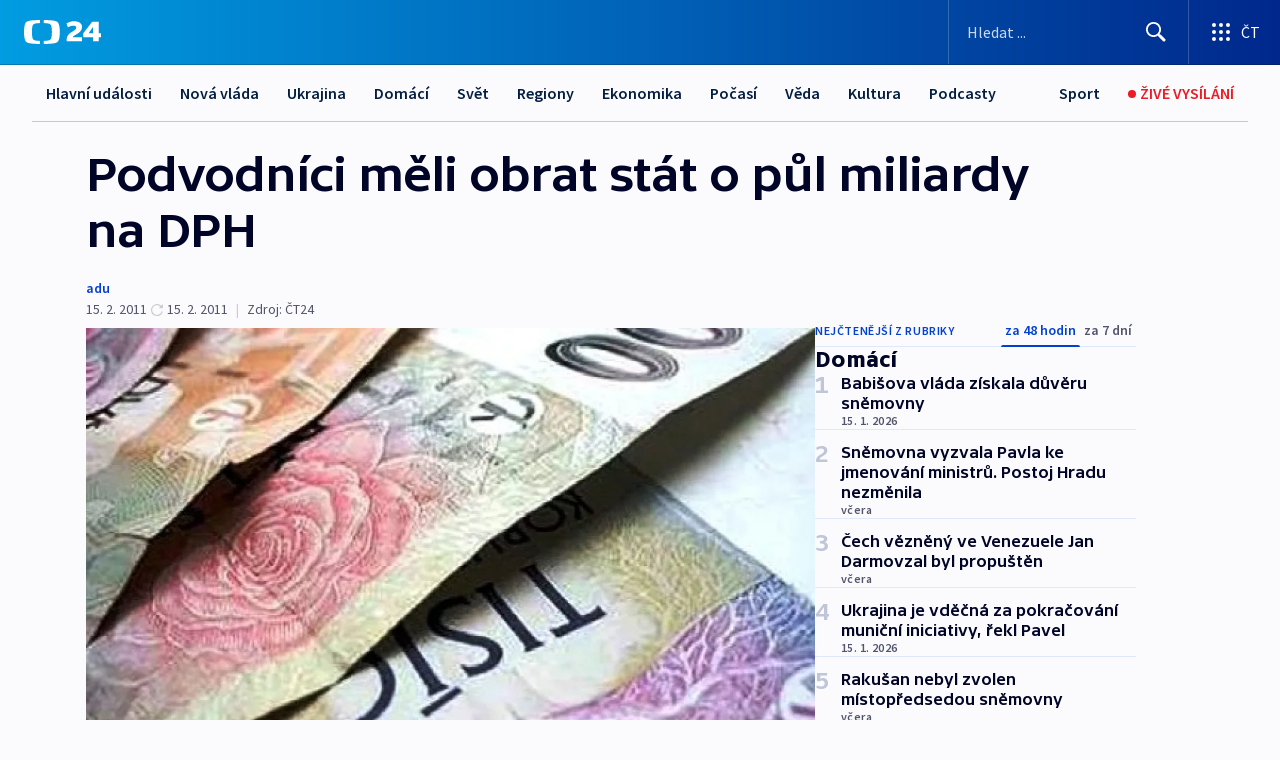

--- FILE ---
content_type: text/html; charset=utf-8
request_url: https://ct24.ceskatelevize.cz/clanek/domaci/podvodnici-meli-obrat-stat-o-pul-miliardy-na-dph-224031
body_size: 51765
content:
<!DOCTYPE html><html lang="cs" data-sentry-element="Html" data-sentry-component="MyDocument" data-sentry-source-file="_document.tsx"><head data-sentry-element="Head" data-sentry-source-file="_document.tsx"><meta charSet="utf-8"/><meta content="initial-scale=1.0, width=device-width" name="viewport" data-sentry-element="meta" data-sentry-source-file="_app.tsx"/><meta name="publisher" content="ČT24, Česká televize" data-sentry-element="meta" data-sentry-source-file="_app.tsx"/><meta name="language" content="cs" data-sentry-element="meta" data-sentry-source-file="_app.tsx"/><meta name="theme-color" content="#ffffff" data-sentry-element="meta" data-sentry-source-file="_app.tsx"/><link rel="icon" href="/static/favicon.ico" sizes="any"/><link rel="icon" type="image/svg+xml" href="/static/favicon.svg"/><link rel="icon" type="image/png" href="/static/favicon.png"/><link rel="apple-touch-icon" href="/static/apple-touch-icon.png"/><link rel="manifest" href="/static/manifest.json"/><link rel="canonical" href="https://ct24.ceskatelevize.cz/clanek/domaci/podvodnici-meli-obrat-stat-o-pul-miliardy-na-dph-224031"/><link rel="stylesheet" href="https://ctfs.ceskatelevize.cz/static/scripts/cmp/v2.1/orestbida/brands/ct24-light.css"/><title>Podvodníci měli obrat stát o půl miliardy na DPH — ČT24 — Česká televize</title><meta name="description" content="Hradec Králové - Protikorupční policie obvinila šest mužů z daňových podvodů při obchodech s minerálními oleji. Podezřelí jsou ze zkrácení DPH o téměř 440 milionů korun. Také si měli za zdaňovací období únor 2009 uplatnit nadměrný odpočet 1,8 milionu korun. Obviněným v případě prokázání viny hrozí až deset let vězení."/><meta name="robots" content="index, follow"/><meta name="author" content="adu"/><meta property="og:title" content="Podvodníci měli obrat stát o půl miliardy na DPH"/><meta property="og:description" content="Hradec Králové - Protikorupční policie obvinila šest mužů z daňových podvodů při obchodech s minerálními oleji. Podezřelí jsou ze zkrácení DPH o téměř 440 milionů korun. Také si měli za zdaňovací období únor 2009 uplatnit nadměrný odpočet 1,8 milionu korun. Obviněným v případě prokázání viny hrozí až deset let vězení."/><meta property="og:image" content="https://fs2-ct24.ceskatelevize.cz/image/[base64].jpg?width=1280"/><meta property="og:type" content="article"/><script type="application/ld+json">{"@context":"https://schema.org","@type":"Article","headline":"Podvodníci měli obrat stát o půl miliardy na DPH","description":"Hradec Králové - Protikorupční policie obvinila šest mužů z daňových podvodů při obchodech s minerálními oleji. Podezřelí jsou ze zkrácení DPH o téměř 440 milionů korun. Také si měli za zdaňovací období únor 2009 uplatnit nadměrný odpočet 1,8 milionu korun. Obviněným v případě prokázání viny hrozí až deset let vězení.","datePublished":"2011-02-15T15:22:00+01:00","dateModified":"2011-02-15T14:22:00+01:00","author":[{"@type":"Person","name":"adu"}],"publisher":{"@type":"Organization","name":"ČT24 - Česká televize","logo":{"@type":"ImageObject","url":"https://ctfs.ceskatelevize.cz/static/channels/ct24.svg"}},"image":["https://fs2-ct24.ceskatelevize.cz/image/[base64].jpg?width=1024",{"@type":"ImageObject","url":"https://fs2-ct24.ceskatelevize.cz/image/[base64].jpg?width=1024","caption":"Peníze","creditText":"Zdroj: ČT24"}],"mainEntityOfPage":{"@type":"WebPage","@id":"https://ct24.ceskatelevize.cz/clanek/domaci/podvodnici-meli-obrat-stat-o-pul-miliardy-na-dph-224031"},"keywords":"Domácí, Archiv, ČT24"}</script><meta name="next-head-count" content="21"/><script id="google-tag-manager" nonce="NTI4MGNjYTEtNzdhMi00MGM4LTk3M2ItNWY4ODFhOGM3ZmM0" data-sentry-element="Script" data-sentry-source-file="_document.tsx" data-nscript="beforeInteractive">
                        var dataLayer = dataLayer || [];dataLayer.push({
                            "page": { "section": "24" },
                            "app": {"version": "1.73.8", "platform": "Web"}
                        });

                        (function(w,d,s,l,i){w[l]=w[l]||[];w[l].push({'gtm.start':
                        new Date().getTime(),event:'gtm.js'});var f=d.getElementsByTagName(s)[0],
                        j=d.createElement(s),dl=l!='dataLayer'?'&l='+l:'';j.async=true;j.src=
                        'https://www.googletagmanager.com/gtm.js?id='+i+dl;var n=d.querySelector('[nonce]');
                        n&&j.setAttribute('nonce',n.nonce||n.getAttribute('nonce'));f.parentNode.insertBefore(j,f);
                        })(window,document,'script','dataLayer','GTM-WR543Z2');
                  </script><link nonce="NTI4MGNjYTEtNzdhMi00MGM4LTk3M2ItNWY4ODFhOGM3ZmM0" rel="preload" href="/_next/static/css/eb0e2c75f8046766.css" as="style"/><link nonce="NTI4MGNjYTEtNzdhMi00MGM4LTk3M2ItNWY4ODFhOGM3ZmM0" rel="stylesheet" href="/_next/static/css/eb0e2c75f8046766.css" data-n-g=""/><link nonce="NTI4MGNjYTEtNzdhMi00MGM4LTk3M2ItNWY4ODFhOGM3ZmM0" rel="preload" href="/_next/static/css/cf23267297961e52.css" as="style"/><link nonce="NTI4MGNjYTEtNzdhMi00MGM4LTk3M2ItNWY4ODFhOGM3ZmM0" rel="stylesheet" href="/_next/static/css/cf23267297961e52.css" data-n-p=""/><link nonce="NTI4MGNjYTEtNzdhMi00MGM4LTk3M2ItNWY4ODFhOGM3ZmM0" rel="preload" href="/_next/static/css/b5b3546fd1e0f7d1.css" as="style"/><link nonce="NTI4MGNjYTEtNzdhMi00MGM4LTk3M2ItNWY4ODFhOGM3ZmM0" rel="stylesheet" href="/_next/static/css/b5b3546fd1e0f7d1.css" data-n-p=""/><noscript data-n-css="NTI4MGNjYTEtNzdhMi00MGM4LTk3M2ItNWY4ODFhOGM3ZmM0"></noscript><script defer="" nonce="NTI4MGNjYTEtNzdhMi00MGM4LTk3M2ItNWY4ODFhOGM3ZmM0" nomodule="" src="/_next/static/chunks/polyfills-42372ed130431b0a.js"></script><script src="/_next/static/chunks/webpack-9d436da92b284dc9.js" nonce="NTI4MGNjYTEtNzdhMi00MGM4LTk3M2ItNWY4ODFhOGM3ZmM0" defer=""></script><script src="/_next/static/chunks/framework-df2fc3d29a08040c.js" nonce="NTI4MGNjYTEtNzdhMi00MGM4LTk3M2ItNWY4ODFhOGM3ZmM0" defer=""></script><script src="/_next/static/chunks/main-39313285097fd8c9.js" nonce="NTI4MGNjYTEtNzdhMi00MGM4LTk3M2ItNWY4ODFhOGM3ZmM0" defer=""></script><script src="/_next/static/chunks/pages/_app-47a8a81abe7733c6.js" nonce="NTI4MGNjYTEtNzdhMi00MGM4LTk3M2ItNWY4ODFhOGM3ZmM0" defer=""></script><script src="/_next/static/chunks/2852872c-095e82de10fae69e.js" nonce="NTI4MGNjYTEtNzdhMi00MGM4LTk3M2ItNWY4ODFhOGM3ZmM0" defer=""></script><script src="/_next/static/chunks/75fc9c18-c433d48982ca9a30.js" nonce="NTI4MGNjYTEtNzdhMi00MGM4LTk3M2ItNWY4ODFhOGM3ZmM0" defer=""></script><script src="/_next/static/chunks/86-353db38eb9faeaaf.js" nonce="NTI4MGNjYTEtNzdhMi00MGM4LTk3M2ItNWY4ODFhOGM3ZmM0" defer=""></script><script src="/_next/static/chunks/1509-4afa60b80d17ef4b.js" nonce="NTI4MGNjYTEtNzdhMi00MGM4LTk3M2ItNWY4ODFhOGM3ZmM0" defer=""></script><script src="/_next/static/chunks/8460-92487105c425564e.js" nonce="NTI4MGNjYTEtNzdhMi00MGM4LTk3M2ItNWY4ODFhOGM3ZmM0" defer=""></script><script src="/_next/static/chunks/1717-e987c59798af39f8.js" nonce="NTI4MGNjYTEtNzdhMi00MGM4LTk3M2ItNWY4ODFhOGM3ZmM0" defer=""></script><script src="/_next/static/chunks/608-61f15136e3e80c7d.js" nonce="NTI4MGNjYTEtNzdhMi00MGM4LTk3M2ItNWY4ODFhOGM3ZmM0" defer=""></script><script src="/_next/static/chunks/7444-e60ad12959b52b0e.js" nonce="NTI4MGNjYTEtNzdhMi00MGM4LTk3M2ItNWY4ODFhOGM3ZmM0" defer=""></script><script src="/_next/static/chunks/3028-ba2a8d82ec1582b5.js" nonce="NTI4MGNjYTEtNzdhMi00MGM4LTk3M2ItNWY4ODFhOGM3ZmM0" defer=""></script><script src="/_next/static/chunks/4035-8e9f8e7f61c25e84.js" nonce="NTI4MGNjYTEtNzdhMi00MGM4LTk3M2ItNWY4ODFhOGM3ZmM0" defer=""></script><script src="/_next/static/chunks/2990-59520cf8d197b73c.js" nonce="NTI4MGNjYTEtNzdhMi00MGM4LTk3M2ItNWY4ODFhOGM3ZmM0" defer=""></script><script src="/_next/static/chunks/pages/article/%5B...slug%5D-952bc5b55d16dac3.js" nonce="NTI4MGNjYTEtNzdhMi00MGM4LTk3M2ItNWY4ODFhOGM3ZmM0" defer=""></script><script src="/_next/static/Z-Fvt_APwofeyyCl6jn-t/_buildManifest.js" nonce="NTI4MGNjYTEtNzdhMi00MGM4LTk3M2ItNWY4ODFhOGM3ZmM0" defer=""></script><script src="/_next/static/Z-Fvt_APwofeyyCl6jn-t/_ssgManifest.js" nonce="NTI4MGNjYTEtNzdhMi00MGM4LTk3M2ItNWY4ODFhOGM3ZmM0" defer=""></script><style nonce="NTI4MGNjYTEtNzdhMi00MGM4LTk3M2ItNWY4ODFhOGM3ZmM0">.ctg-footer__social {
  color: #6f6f6f;
  display: flex;
  font-size: 1rem;
  align-items: center;
  font-family: SourceSansPro, sans-serif;
  line-height: 1.375rem;
  letter-spacing: 0;
  justify-content: center;
}
.ctg-footer__social-title {
  margin: 0;
  display: none;
  white-space: nowrap;
}
@media (min-width: 768px) {
  .ctg-footer__social-title {
    display: initial;
  }
}
  .ctg-footer__social-title.darkMode {
    color: rgba(255, 255, 255, 0.8);
  }
  .ctg-footer__social-list {
    margin: 0 0 16px 0;
    display: flex;
    padding: 0;
    list-style: none;
  }
@media (min-width: 768px) {
  .ctg-footer__social-list {
    margin: 0 0 0 15px;
  }
}
  .ctg-footer__social-list-item {
    width: 52px;
    margin: 0 4px;
    text-align: center;
  }
@media (min-width: 414px) {
  .ctg-footer__social-list-item {
    width: 64px;
  }
}
  .ctg-footer__social-list-item:first-child {
    margin-left: 0;
  }
  .ctg-footer__social-list-item:last-child {
    margin-right: 0;
  }
  .ctg-footer__social-list-item:hover {
    cursor: pointer;
    text-decoration: underline;
  }
  .ctg-footer__social-list-item:hover img.ctg-footer__icon-no-hover {
    display: none;
  }
  .ctg-footer__social-list-item:hover img.ctg-footer__icon-hover {
    display: block;
  }
  .ctg-footer__social-list-item img {
    width: 36px;
    height: 36px;
    margin: auto;
  }
@media (min-width: 768px) {
  .ctg-footer__social-list-item {
    width: initial;
  }
}
@media (min-width: 768px) {
  .ctg-footer__social-list-item img {
    width: 32px;
    height: 32px;
  }
}
  .ctg-footer__icon-hover {
    display: none;
  }
  .ctg-footer__icon-no-hover {
    display: block;
  }
  .ctg-footer__social-list-item-title {
    color: #6f6f6f;
    font-size: 0.75rem;
    font-family: SourceSansPro, sans-serif;
    font-weight: 400;
    line-height: 18px;
    white-space: nowrap;
    letter-spacing: 0.0375rem;
    text-transform: initial;
  }
@media (min-width: 768px) {
  .ctg-footer__social-list-item-title {
    display: none;
  }
}
  .ctg-footer__social-item-link {
    display: block;
    text-decoration: none;
  }
  .ctg-footer__channels-list {
    width: 100%;
    margin: 0;
    display: none;
    padding: 0;
    list-style: none;
  }
@media (min-width: 768px) {
  .ctg-footer__channels-list {
    display: flex;
  }
}
@media (min-width: 1024px) {
  .ctg-footer__channels-list {
    flex-wrap: wrap;
  }
}
  .ctg-footer__channels-list-item {
    flex: 1 1 auto;
    display: flex;
    margin-bottom: 40px;
    justify-content: center;
  }
@media (min-width: 1024px) {
  .ctg-footer__channels-list-item {
    flex: 0 1 30%;
    justify-content: start;
  }
}
  .ctg-footer__channels-list-item img {
    height: 20px;
  }
@media (min-width: 1024px) {
  .ctg-footer__channels-list-item img {
    height: 24px;
  }
}
  .ctg-footer__sr-only {
    top: auto;
    left: -10000px;
    width: 1px;
    height: 1px;
    overflow: hidden;
    position: absolute;
  }
  .ctg-footer__sub-footer {
    color: #6f6f6f;
    display: flex;
    font-size: 0.875rem;
    font-family: SourceSansPro, sans-serif;
    font-weight: 400;
    line-height: 1.25rem;
    letter-spacing: 0;
    text-transform: initial;
    justify-content: space-between;
  }
  .ctg-footer__sub-footer a {
    color: #041e42;
    transition: color 300ms ease-in;
    text-decoration: none;
  }
  .ctg-footer__sub-footer p {
    margin: 0;
  }
@media (max-width: 413px) {
  .ctg-footer__sub-footer div:first-child span:first-of-type {
    display: block;
  }
}
  .ctg-footer__sub-footer.darkMode span, .ctg-footer__sub-footer.darkMode a {
    color: rgba(255, 255, 255, 0.8);
  }
  .ctg-footer__sub-footer.darkMode p:first-child {
    color: rgba(255, 255, 255, 0.6);
  }
  .ctg-footer__sub-footer a:hover {
    text-decoration: underline;
  }
  .ctg-footer__separator {
    margin: 0px 7px;
  }
@media (max-width: 413px) {
  .ctg-footer__hidden {
    display: none;
  }
}
  .ctg-footer__right-column {
    display: none;
  }
@media (min-width: 768px) {
  .ctg-footer__right-column {
    display: flex;
  }
}
  .ctg-footer__contacts {
    color: #6f6f6f;
    font-size: 1rem;
    text-align: left;
    font-family: SourceSansPro, sans-serif;
    line-height: 20px;
    letter-spacing: 0;
  }
  .ctg-footer__contacts a {
    color: #041e42;
    transition: color 300ms ease-in;
    text-decoration: none;
  }
@media (min-width: 768px) and (max-width: 1023px) {
  .ctg-footer__contacts {
    text-align: center;
  }
}
  .ctg-footer__contacts a:hover {
    text-decoration: underline;
  }
  .ctg-footer__contacts-list {
    margin: 0;
    display: flex;
    flex-direction: column;
    justify-content: center;
  }
@media (min-width: 768px) {
  .ctg-footer__contacts-list {
    flex-direction: row;
  }
}
@media (min-width: 1024px) {
  .ctg-footer__contacts-list {
    justify-content: start;
  }
}
  .ctg-footer__contacts-list.darkMode span {
    color: #FFFFFF;
  }
  .ctg-footer__contacts-link {
    color: #041e42;
    margin: 0 0 0 0;
    display: flex;
    align-self: flex-start;
    line-height: 22px;
    align-content: center;
  }
  .ctg-footer__contacts-link img {
    margin-right: 10px;
  }
  .ctg-footer__contacts-link:first-child {
    margin: 0 0 18px 0;
  }
@media (min-width: 768px) {
  .ctg-footer__contacts-link:first-child {
    margin-right: 26px;
  }
}
  .ctg-footer__strong {
    font-family: SourceSansPro, sans-serif;
    font-weight: 600;
  }
  .ctg-footer__opening-hours {
    color: #000;
    margin: 0 0 16px 0;
  }
  .ctg-footer__opening-hours span:last-child {
    color: #6f6f6f;
    display: inline-block;
    margin-top: 8px;
  }
  .ctg-footer__opening-hours.darkMode span:first-child {
    color: #FFFFFF;
  }
  .ctg-footer__opening-hours.darkMode span:last-child {
    color: rgba(255, 255, 255, 0.8);
  }
  .footer-0-2-1 {  }
  .footer-0-2-1.darkMode {  }
  .footer-0-2-1 hr {
    opacity: 1;
  }
  .wrapper-0-2-2 {
    margin: 0 auto;
    display: grid;
    padding: 32px 16px 24px 16px;
  }
@media (min-width: 768px) {
  .wrapper-0-2-2 {
    padding: 48px 24px 32px 24px;
    grid-row-gap: 0px;
    grid-column-gap: 0px;
    grid-template-rows: repeat(6, auto);
    grid-template-columns: repeat(2, auto);
  }
}
@media (min-width: 1024px) {
  .wrapper-0-2-2 {
    grid-template-rows: repeat(6, auto);
  }
}
  .wrapper-0-2-2 a:focus {
    outline: none;
    box-shadow: 0px 0px 0px 2px #60a0ff;
    border-radius: 4px;
  }
  .logo-0-2-3 {
    display: block;
    justify-self: start;
    margin-bottom: 24px;
  }
  .logo-0-2-3 img {
    height: 24px;
  }
@media (min-width: 768px) {
  .logo-0-2-3 {
    grid-area: 1 / 1 / 2 / 2;
    margin-bottom: 40px;
  }
}
@media (min-width: 1024px) {
  .logo-0-2-3 {
    margin-bottom: 56px;
  }
}
@media (min-width: 768px) {
  .logo-0-2-3 img {
    height: 32px;
  }
}
  .social-0-2-4 {  }
@media (min-width: 768px) {
  .social-0-2-4 {
    grid-area: 1 / 2 / 1 / 3;
    align-self: flex-start;
    justify-content: flex-end;
  }
}
  .contacts-0-2-5 {
    margin-bottom: 22px;
  }
@media (min-width: 768px) {
  .contacts-0-2-5 {
    grid-area: 4 / 1 / 4 / 3;
  }
}
@media (min-width: 1024px) {
  .contacts-0-2-5 {
    grid-area: 3 / 2 / 3 / 3;
  }
}
  .channels-0-2-6 {  }
@media (min-width: 768px) {
  .channels-0-2-6 {
    grid-area: 3 / 1 / 3 / 3;
  }
}
@media (min-width: 1024px) {
  .channels-0-2-6 {
    grid-area: 2 / 2 / 2 / 3;
    align-self: start;
    margin-bottom: 11px;
  }
}
  .divider-0-2-7 {
    width: 100%;
    border: none;
    height: 1px;
    margin: 0 0 16px 0;
    background-color: #e0e0e0;
  }
@media (min-width: 768px) {
  .divider-0-2-7 {
    margin: 0 0 24px 0;
    grid-area: 5 / 1 / 5 / 3;
  }
}
@media (min-width: 1024px) {
  .divider-0-2-7 {
    grid-area: 5 / 1 / 5 / 3;
  }
}
  .dividerMedium-0-2-8 {
    margin: 0 0 16px 0;
  }
  .dividerLow-0-2-9 {
    margin: 0 0 20px 0;
  }
@media (min-width: 768px) {
  .dividerLow-0-2-9 {
    margin: 0 0 12px 0;
  }
}
  .dividerMobile-0-2-10 {  }
@media (min-width: 768px) {
  .dividerMobile-0-2-10 {
    display: none;
  }
}
  .linkList-0-2-11 {
    margin: 0 0 20px 0;
    display: flex;
    padding: 0;
    row-gap: 18px;
    flex-wrap: wrap;
    font-size: 1rem;
    list-style: none;
    font-family: SourceSansPro, sans-serif;
    line-height: 1.375rem;
    letter-spacing: 0;
  }
  .linkList-0-2-11 a {
    color: #041e42;
    transition: color 300ms ease-in;
    text-decoration: none;
  }
@media (min-width: 768px) {
  .linkList-0-2-11 {
    margin: 0 0 40px 0;
    display: grid;
    grid-column: 1 / 3;
    grid-template-columns: repeat(3, 1fr);
  }
  .linkList-0-2-11 #tvProgram {
    grid-area: 1 / 1;
  }
  .linkList-0-2-11 #ziveVysilani {
    grid-area: 2 / 1;
  }
  .linkList-0-2-11 #tvPoplatky {
    grid-area: 3 / 1;
  }
  .linkList-0-2-11 #teletext {
    grid-area: 4 / 1;
  }
  .linkList-0-2-11 #podcasty {
    grid-area: 5 / 1;
  }
  .linkList-0-2-11 #pocasi {
    grid-area: 1 / 2;
  }
  .linkList-0-2-11 #eshop {
    grid-area: 2 / 2;
  }
  .linkList-0-2-11 #mobilniAplikace {
    grid-area: 3 / 2;
  }
  .linkList-0-2-11 #vseoCt {
    grid-area: 4 / 2;
  }
  .linkList-0-2-11 #studioBrno {
    grid-area: 2 / 3;
  }
  .linkList-0-2-11 #proMedia {
    grid-area: 5 / 2;
  }
  .linkList-0-2-11 #studioOstrava {
    grid-area: 1 / 3;
  }
  .linkList-0-2-11 #radaCt {
    grid-area: 6 / 1;
  }
  .linkList-0-2-11 #kariera {
    grid-area: 3 / 3;
  }
  .linkList-0-2-11 #casteDotazy {
    grid-area: 4 / 3;
  }
  .linkList-0-2-11 #kontakty {
    grid-area: 5 / 3;
  }
}
@media (min-width: 1024px) {
  .linkList-0-2-11 {
    margin: 0 0 32px 0;
    display: flex;
    row-gap: 10px;
    grid-area: 2 / 1 / 5 / 2;
  }
}
  .linkList-0-2-11.darkMode {  }
  .linkList-0-2-11.darkMode a {
    color: #FFFFFF;
  }
  .linkList-0-2-11 a:hover {
    text-decoration: underline;
  }
  .linkListItem-0-2-12 {
    flex: 0 1 45%;
    line-height: 22px;
  }
@media (min-width: 768px) {
  .linkListItem-0-2-12 {
    flex: 0 1 33%;
  }
}
@media (min-width: 1024px) {
  .linkListItem-0-2-12 {
    flex: 0 1 50%;
  }
}
  .subFooter-0-2-13 {  }
@media (min-width: 768px) {
  .subFooter-0-2-13 {
    grid-area: 6 / 1 / 6 / 3;
  }
}
  .srOnly-0-2-14 {
    top: auto;
    left: -10000px;
    width: 1px;
    height: 1px;
    overflow: hidden;
    position: absolute;
  }
  .footer-d17-0-2-15 {
    background: #f4f4f4;
  }
  .footer-d17-0-2-15.darkMode {
    background: #001830;
  }
  .wrapper-d18-0-2-16 {
    max-width: 1216px;
  }
  .ctg-header__wrapper {
    width: 100%;
    content: a;
    box-sizing: border-box;
    background-color: #fff;
  }
  .ctg-header__document-disable-scroll-local {  }
@media screen and (max-width: 767px) {
  .ctg-header__document-disable-scroll-local {
    overflow: hidden !important;
    touch-action: none;
    overscroll-behavior: none;
    -webkit-overflow-scrolling: none;
  }
}
  .ctg-header__body-disable-scroll-local {  }
@media screen and (max-width: 767px) {
  .ctg-header__body-disable-scroll-local {
    overflow: hidden !important;
    touch-action: none;
    overscroll-behavior: none;
    -webkit-overflow-scrolling: none;
  }
}
  .ctg-header__document-disable-scroll-global {  }
@media screen and (max-width: 427px) {
  .ctg-header__document-disable-scroll-global {
    overflow: hidden !important;
    touch-action: none;
    overscroll-behavior: none;
    -webkit-overflow-scrolling: none;
  }
}
  .ctg-header__body-disable-scroll-global {  }
@media screen and (max-width: 427px) {
  .ctg-header__body-disable-scroll-global {
    overflow: hidden !important;
    touch-action: none;
    overscroll-behavior: none;
    -webkit-overflow-scrolling: none;
  }
}
  .ctg-header__document-disable-scroll-local-d2 {  }
@media screen and (max-width: 767px) {
  .ctg-header__document-disable-scroll-local-d2 {
    padding-right: 0px !important;
  }
}
  .ctg-header__document-disable-scroll-global-d4 {  }
@media screen and (max-width: 427px) {
  .ctg-header__document-disable-scroll-global-d4 {
    padding-right: 0px !important;
  }
}
  .ctg-header__inset-focus-visible {  }
  .ctg-header__context-menu-item-disabled {  }
  .ctg-header__context-menu-item.ctg-header__context-menu-item-disabled .ctg-header__context-menu-item-link, .ctg-header__context-menu-item.ctg-header__context-menu-item-disabled .ctg-header__context-menu-item-link:hover {
    cursor: auto;
  }
  .ctg-header__context-menu-item-active {  }
  .ctg-header__context-menu-item.ctg-header__context-menu-item-active .ctg-header__context-menu-item-link {
    cursor: default;
    font-family: SourceSansPro, sans-serif;
    font-weight: 600;
  }
  .ctg-header__context-menu-item-link {
    display: flex;
    padding: 9px 26px 9px;
    font-size: 1rem;
    align-items: center;
    font-family: SourceSansPro, sans-serif;
    line-height: 1.375rem;
    letter-spacing: 0;
    vertical-align: sub;
  }
  .ctg-header__context-menu-item:not(.ctg-header__context-menu-item-disabled) .ctg-header__context-menu-item-link:hover {  }
  .ctg-header__context-menu-item-link:hover {
    text-decoration: none;
  }
  .ctg-header__profile-name {  }
  .ctg-header__profile-name + ul li:first-child .ctg-header__context-menu-item-link {
    padding: 0 24px 9px;
  }
  .ctg-header__profile-name + ul li:first-child .ctg-header__context-menu-item-link:hover {
    text-decoration: underline;
    background-color: #fff;
  }
  .ctg-header__context-menu-item-link-is-not {  }
  .ctg-header__context-menu-item-link.ctg-header__context-menu-item-link-is-not {
    outline: none;
  }
  .ctg-header__context-menu-item-link.ctg-header__context-menu-item-link-is-not.focus-visible {
    box-shadow: 0px 0px 0px 2px #60a0ff;
  }
  .ctg-header__context-menu-item {
    color: #393939;
    width: 100%;
    padding: 0;
    max-width: 100%;
    list-style: none;
  }
  .ctg-header__context-menu-item > span {
    display: flex;
    align-items: center;
  }
  .ctg-header__context-menu-item > span > svg {
    fill: currentColor;
    flex: 0 0 auto;
    width: 20px;
    height: 20px;
    margin: 0 8px 0 -28px;
  }
  .ctg-header__context-menu-icon {
    width: 20px;
    display: flex;
    align-items: center;
    margin-right: 18px;
  }
  .ctg-header__context-menu-item-disabled-d0 {  }
  .ctg-header__context-menu-item.ctg-header__context-menu-item-disabled-d0 .ctg-header__context-menu-item-link, .ctg-header__context-menu-item.ctg-header__context-menu-item-disabled-d0 .ctg-header__context-menu-item-link:hover {
    background-color: transparent;
    color: #8d8d8d;
  }
  .ctg-header__context-menu-item-active-d1 {  }
  .ctg-header__context-menu-item.ctg-header__context-menu-item-active-d1 .ctg-header__context-menu-item-link {
    color: #000000;
  }
  .ctg-header__context-menu-item-link-d2 {
    color: #041e42;
  }
  .ctg-header__context-menu-item:not(.ctg-header__context-menu-item-disabled) .ctg-header__context-menu-item-link-d2:hover {
    color: #000000;
    background-color: #f4f4f4;
  }
  .ctg-header__context-menu-item-disabled-d3 {  }
  .ctg-header__context-menu-item.ctg-header__context-menu-item-disabled-d3 .ctg-header__context-menu-item-link, .ctg-header__context-menu-item.ctg-header__context-menu-item-disabled-d3 .ctg-header__context-menu-item-link:hover {
    background-color: transparent;
    color: #8d8d8d;
  }
  .ctg-header__context-menu-item-active-d4 {  }
  .ctg-header__context-menu-item.ctg-header__context-menu-item-active-d4 .ctg-header__context-menu-item-link {
    color: #000000;
  }
  .ctg-header__context-menu-item-link-d5 {
    color: #041e42;
  }
  .ctg-header__context-menu-item:not(.ctg-header__context-menu-item-disabled) .ctg-header__context-menu-item-link-d5:hover {
    color: #000000;
    background-color: #f4f4f4;
  }
  .ctg-header__context-menu-item-disabled-d6 {  }
  .ctg-header__context-menu-item.ctg-header__context-menu-item-disabled-d6 .ctg-header__context-menu-item-link, .ctg-header__context-menu-item.ctg-header__context-menu-item-disabled-d6 .ctg-header__context-menu-item-link:hover {
    background-color: transparent;
    color: #8d8d8d;
  }
  .ctg-header__context-menu-item-active-d7 {  }
  .ctg-header__context-menu-item.ctg-header__context-menu-item-active-d7 .ctg-header__context-menu-item-link {
    color: #000000;
  }
  .ctg-header__context-menu-item-link-d8 {
    color: #041e42;
  }
  .ctg-header__context-menu-item:not(.ctg-header__context-menu-item-disabled) .ctg-header__context-menu-item-link-d8:hover {
    color: #000000;
    background-color: #f4f4f4;
  }
  .ctg-header__context-menu-item-disabled-d9 {  }
  .ctg-header__context-menu-item.ctg-header__context-menu-item-disabled-d9 .ctg-header__context-menu-item-link, .ctg-header__context-menu-item.ctg-header__context-menu-item-disabled-d9 .ctg-header__context-menu-item-link:hover {
    background-color: transparent;
    color: #8d8d8d;
  }
  .ctg-header__context-menu-item-active-d10 {  }
  .ctg-header__context-menu-item.ctg-header__context-menu-item-active-d10 .ctg-header__context-menu-item-link {
    color: #000000;
  }
  .ctg-header__context-menu-item-link-d11 {
    color: #041e42;
  }
  .ctg-header__context-menu-item:not(.ctg-header__context-menu-item-disabled) .ctg-header__context-menu-item-link-d11:hover {
    color: #000000;
    background-color: #f4f4f4;
  }
  .ctg-header__context-menu-item-disabled-d12 {  }
  .ctg-header__context-menu-item.ctg-header__context-menu-item-disabled-d12 .ctg-header__context-menu-item-link, .ctg-header__context-menu-item.ctg-header__context-menu-item-disabled-d12 .ctg-header__context-menu-item-link:hover {
    background-color: transparent;
    color: #8d8d8d;
  }
  .ctg-header__context-menu-item-active-d13 {  }
  .ctg-header__context-menu-item.ctg-header__context-menu-item-active-d13 .ctg-header__context-menu-item-link {
    color: #000000;
  }
  .ctg-header__context-menu-item-link-d14 {
    color: #041e42;
  }
  .ctg-header__context-menu-item:not(.ctg-header__context-menu-item-disabled) .ctg-header__context-menu-item-link-d14:hover {
    color: #000000;
    background-color: #f4f4f4;
  }
  .ctg-header__context-menu-item-disabled-d15 {  }
  .ctg-header__context-menu-item.ctg-header__context-menu-item-disabled-d15 .ctg-header__context-menu-item-link, .ctg-header__context-menu-item.ctg-header__context-menu-item-disabled-d15 .ctg-header__context-menu-item-link:hover {
    background-color: transparent;
    color: #8d8d8d;
  }
  .ctg-header__context-menu-item-active-d16 {  }
  .ctg-header__context-menu-item.ctg-header__context-menu-item-active-d16 .ctg-header__context-menu-item-link {
    color: #000000;
  }
  .ctg-header__context-menu-item-link-d17 {
    color: #041e42;
  }
  .ctg-header__context-menu-item:not(.ctg-header__context-menu-item-disabled) .ctg-header__context-menu-item-link-d17:hover {
    color: #000000;
    background-color: #f4f4f4;
  }
  .ctg-header__context-menu-item-disabled-d18 {  }
  .ctg-header__context-menu-item.ctg-header__context-menu-item-disabled-d18 .ctg-header__context-menu-item-link, .ctg-header__context-menu-item.ctg-header__context-menu-item-disabled-d18 .ctg-header__context-menu-item-link:hover {
    background-color: transparent;
    color: #8d8d8d;
  }
  .ctg-header__context-menu-item-active-d19 {  }
  .ctg-header__context-menu-item.ctg-header__context-menu-item-active-d19 .ctg-header__context-menu-item-link {
    color: #000000;
  }
  .ctg-header__context-menu-item-link-d20 {
    color: #041e42;
  }
  .ctg-header__context-menu-item:not(.ctg-header__context-menu-item-disabled) .ctg-header__context-menu-item-link-d20:hover {
    color: #000000;
    background-color: #f4f4f4;
  }
  .ctg-header__context-menu-item-disabled-d21 {  }
  .ctg-header__context-menu-item.ctg-header__context-menu-item-disabled-d21 .ctg-header__context-menu-item-link, .ctg-header__context-menu-item.ctg-header__context-menu-item-disabled-d21 .ctg-header__context-menu-item-link:hover {
    background-color: transparent;
    color: #8d8d8d;
  }
  .ctg-header__context-menu-item-active-d22 {  }
  .ctg-header__context-menu-item.ctg-header__context-menu-item-active-d22 .ctg-header__context-menu-item-link {
    color: #000000;
  }
  .ctg-header__context-menu-item-link-d23 {
    color: #041e42;
  }
  .ctg-header__context-menu-item:not(.ctg-header__context-menu-item-disabled) .ctg-header__context-menu-item-link-d23:hover {
    color: #000000;
    background-color: #f4f4f4;
  }
  .ctg-header__context-menu-item-disabled-d24 {  }
  .ctg-header__context-menu-item.ctg-header__context-menu-item-disabled-d24 .ctg-header__context-menu-item-link, .ctg-header__context-menu-item.ctg-header__context-menu-item-disabled-d24 .ctg-header__context-menu-item-link:hover {
    background-color: transparent;
    color: #8d8d8d;
  }
  .ctg-header__context-menu-item-active-d25 {  }
  .ctg-header__context-menu-item.ctg-header__context-menu-item-active-d25 .ctg-header__context-menu-item-link {
    color: #000000;
  }
  .ctg-header__context-menu-item-link-d26 {
    color: #041e42;
  }
  .ctg-header__context-menu-item:not(.ctg-header__context-menu-item-disabled) .ctg-header__context-menu-item-link-d26:hover {
    color: #000000;
    background-color: #f4f4f4;
  }
  .ctg-header__context-menu-item-disabled-d27 {  }
  .ctg-header__context-menu-item.ctg-header__context-menu-item-disabled-d27 .ctg-header__context-menu-item-link, .ctg-header__context-menu-item.ctg-header__context-menu-item-disabled-d27 .ctg-header__context-menu-item-link:hover {
    background-color: transparent;
    color: #8d8d8d;
  }
  .ctg-header__context-menu-item-active-d28 {  }
  .ctg-header__context-menu-item.ctg-header__context-menu-item-active-d28 .ctg-header__context-menu-item-link {
    color: #000000;
  }
  .ctg-header__context-menu-item-link-d29 {
    color: #041e42;
  }
  .ctg-header__context-menu-item:not(.ctg-header__context-menu-item-disabled) .ctg-header__context-menu-item-link-d29:hover {
    color: #000000;
    background-color: #f4f4f4;
  }
  .ctg-header__context-menu-item-disabled-d30 {  }
  .ctg-header__context-menu-item.ctg-header__context-menu-item-disabled-d30 .ctg-header__context-menu-item-link, .ctg-header__context-menu-item.ctg-header__context-menu-item-disabled-d30 .ctg-header__context-menu-item-link:hover {
    background-color: transparent;
    color: #8d8d8d;
  }
  .ctg-header__context-menu-item-active-d31 {  }
  .ctg-header__context-menu-item.ctg-header__context-menu-item-active-d31 .ctg-header__context-menu-item-link {
    color: #000000;
  }
  .ctg-header__context-menu-item-link-d32 {
    color: #041e42;
  }
  .ctg-header__context-menu-item:not(.ctg-header__context-menu-item-disabled) .ctg-header__context-menu-item-link-d32:hover {
    color: #000000;
    background-color: #f4f4f4;
  }
  .ctg-header__context-menu-item-disabled-d33 {  }
  .ctg-header__context-menu-item.ctg-header__context-menu-item-disabled-d33 .ctg-header__context-menu-item-link, .ctg-header__context-menu-item.ctg-header__context-menu-item-disabled-d33 .ctg-header__context-menu-item-link:hover {
    background-color: transparent;
    color: #8d8d8d;
  }
  .ctg-header__context-menu-item-active-d34 {  }
  .ctg-header__context-menu-item.ctg-header__context-menu-item-active-d34 .ctg-header__context-menu-item-link {
    color: #000000;
  }
  .ctg-header__context-menu-item-link-d35 {
    color: #041e42;
  }
  .ctg-header__context-menu-item:not(.ctg-header__context-menu-item-disabled) .ctg-header__context-menu-item-link-d35:hover {
    color: #000000;
    background-color: #f4f4f4;
  }
  .ctg-header__context-menu-item-disabled-d36 {  }
  .ctg-header__context-menu-item.ctg-header__context-menu-item-disabled-d36 .ctg-header__context-menu-item-link, .ctg-header__context-menu-item.ctg-header__context-menu-item-disabled-d36 .ctg-header__context-menu-item-link:hover {
    background-color: transparent;
    color: #8d8d8d;
  }
  .ctg-header__context-menu-item-active-d37 {  }
  .ctg-header__context-menu-item.ctg-header__context-menu-item-active-d37 .ctg-header__context-menu-item-link {
    color: #000000;
  }
  .ctg-header__context-menu-item-link-d38 {
    color: #041e42;
  }
  .ctg-header__context-menu-item:not(.ctg-header__context-menu-item-disabled) .ctg-header__context-menu-item-link-d38:hover {
    color: #000000;
    background-color: #f4f4f4;
  }
  .ctg-header__local-menu-mobile-nav {
    width: 100%;
    display: none;
    position: relative;
    box-shadow: 0px 1px 3px rgba(0, 0, 0, 0.2), 0px 12px 24px -8px rgba(0, 0, 0, 0.15);
    margin-left: auto;
    background-color: #fff;
  }
  .ctg-header__local-menu-mobile-nav .ctg-header__context-menu {
    width: 100%;
    padding: 16px 0;
    box-shadow: none;
    background-color: transparent;
  }
  .ctg-header__local-menu-mobile-nav .ctg-header__context-menu li.ctg-header__context-menu-item-active > a, .ctg-header__local-menu-mobile-nav .ctg-header__context-menu li.ctg-header__context-menu-item-active > span, .ctg-header__local-menu-mobile-nav .ctg-header__context-menu li > a:hover {
    color: #041e42;
  }
  .ctg-header__local-menu-mobile-nav .ctg-header__context-menu li:not(.ctg-header__context-menu-item-disabled) > a:hover, .ctg-header__local-menu-mobile-nav .ctg-header__context-menu li:not(.ctg-header__context-menu-item-disabled) > span.ctg-header__local-menu-mobile-nav .ctg-header__context-menu li:not(.ctg-header__context-menu-item-disabled):hover {
    background-color: #f4f4f4;
  }
  .ctg-header__local-menu-mobile-nav-visible {
    display: block;
  }
  .ctg-header__local-menu-mobile-nav-wrapper {
    top: 105px;
    left: 0;
    width: 100%;
    height: calc(100% - 105px);
    padding: 0;
    z-index: 101;
    overflow: auto;
    position: fixed;
    visibility: hidden;
    background-color: rgba(0, 0, 0, .3);
  }
  .ctg-header__local-menu-mobile-nav-wrapper-visible {
    visibility: visible;
  }
  .ctg-header__local-menu-mobile-button-wrapper {
    color: inherit;
    display: flex;
    align-items: center;
  }
  .ctg-header__local-menu-mobile-button-wrapper > button {
    color: inherit;
    display: flex;
    padding: 10px 16px;
    align-items: center;
  }
  .ctg-header__local-menu-mobile-button > svg {
    color: inherit;
    width: 24px;
    height: 24px;
    margin-right: 4px;
  }
  .ctg-header__local-menu-mobile-button > span {
    color: inherit;
    font-size: 1rem;
    font-family: SourceSansPro, sans-serif;
    line-height: 1;
  }
  .ctg-header__inset-focus-visible {  }
  .ctg-header__hotlink-nav-list-item {
    position: relative;
  }
@media (max-width: 767px) {
  .ctg-header__hotlink-nav-list-item {
    border-left: 1px solid rgba(0, 0, 0, 0.2);
  }
}
  .ctg-header__hotlink-nav-list-item > a, .ctg-header__hotlink-nav-list-item > button, .ctg-header__hotlink-nav-list-item > span {
    height: 100%;
    margin: 0;
    display: flex;
    position: relative;
    font-size: 16px;
    box-sizing: border-box;
    transition: backgroundColor 150ms, borderColor 150ms,color 150ms;
    align-items: center;
    font-family: SourceSansPro, sans-serif;
    font-weight: 600;
    line-height: 1.314rem;
    padding-top: 5px;
    white-space: nowrap;
    padding-left: 14px;
    padding-right: 14px;
    letter-spacing: normal;
    padding-bottom: 5px;
    justify-content: center;
    text-decoration: none;
  }
  .ctg-header__hotlink-nav-list-item > span {
    cursor: default;
  }
  .ctg-header__hotlink-nav-list-item > a svg, .ctg-header__hotlink-nav-list-item > button svg, .ctg-header__hotlink-nav-list-item > span svg {
    margin-right: 4px;
  }
  .ctg-header__hotlink-nav-list-item-active.ctg-header__hotlink-nav-list-item > a svg, .ctg-header__hotlink-nav-list-item-active.ctg-header__hotlink-nav-list-item > button svg, .ctg-header__hotlink-nav-list-item-active.ctg-header__hotlink-nav-list-item > span svg {  }
  .ctg-header__hotlink-nav-list-item-active.ctg-header__hotlink-nav-list-item > a, .ctg-header__hotlink-nav-list-item-active.ctg-header__hotlink-nav-list-item > button, .ctg-header__hotlink-nav-list-item-active.ctg-header__hotlink-nav-list-item > span {  }
@media (hover: hover) {
  .ctg-header__hotlink-nav-list-item > a, .ctg-header__hotlink-nav-list-item > button, .ctg-header__hotlink-nav-list-item > span {  }
  .ctg-header__hotlink-nav-list-item > a:hover svg, .ctg-header__hotlink-nav-list-item > button:hover svg, .ctg-header__hotlink-nav-list-item > span:hover svg {  }
  .ctg-header__hotlink-nav-list-item > a:hover, .ctg-header__hotlink-nav-list-item > button:hover, .ctg-header__hotlink-nav-list-item > span:hover {
    text-decoration: none;
  }
}
  .ctg-header__hotlink-nav-list-item-active {  }
  .ctg-header__hotlink-nav-list-item-active:before {
    left: 50%;
    width: 0;
    bottom: -6px;
    height: 0;
    content: "";
    position: absolute;
    border-left: 6px solid transparent;
    margin-left: -6px;
    border-right: 6px solid transparent;
  }
  .ctg-header__hotlink-nav-list-item-d0 {  }
  .ctg-header__hotlink-nav-list-item-d0 > a, .ctg-header__hotlink-nav-list-item-d0 > button, .ctg-header__hotlink-nav-list-item-d0 > span {
    background-color: transparent;
    color: #041e42;
  }
  .ctg-header__hotlink-nav-list-item-d0 > a svg, .ctg-header__hotlink-nav-list-item-d0 > button svg, .ctg-header__hotlink-nav-list-item-d0 > span svg {
    color: inherit;
  }
  .ctg-header__hotlink-nav-list-item-active.ctg-header__hotlink-nav-list-item-d0 > a svg, .ctg-header__hotlink-nav-list-item-active.ctg-header__hotlink-nav-list-item-d0 > button svg, .ctg-header__hotlink-nav-list-item-active.ctg-header__hotlink-nav-list-item-d0 > span svg {
    color: inherit;
  }
  .ctg-header__hotlink-nav-list-item-active.ctg-header__hotlink-nav-list-item-d0 > a, .ctg-header__hotlink-nav-list-item-active.ctg-header__hotlink-nav-list-item-d0 > button, .ctg-header__hotlink-nav-list-item-active.ctg-header__hotlink-nav-list-item-d0 > span {
    background-color: #041e42;
    color: #fff;
    border-color: #041e42;
  }
@media (hover: hover) {
  .ctg-header__hotlink-nav-list-item-d0 > a, .ctg-header__hotlink-nav-list-item-d0 > button, .ctg-header__hotlink-nav-list-item-d0 > span {  }
  .ctg-header__hotlink-nav-list-item-d0 > a:hover svg, .ctg-header__hotlink-nav-list-item-d0 > button:hover svg, .ctg-header__hotlink-nav-list-item-d0 > span:hover svg {
    color: inherit;
  }
  .ctg-header__hotlink-nav-list-item-d0 > a:hover, .ctg-header__hotlink-nav-list-item-d0 > button:hover, .ctg-header__hotlink-nav-list-item-d0 > span:hover {
    background-color: #041e42;
    color: #fff;
    border-color: #041e42;
  }
}
  .ctg-header__hotlink-nav-list-item-active-d2 {  }
  .ctg-header__hotlink-nav-list-item-active-d2:before {
    border-top: 6px solid #041e42;
  }
  .ctg-header__hotlink-nav-list-item-d3 {  }
  .ctg-header__hotlink-nav-list-item-d3 > a, .ctg-header__hotlink-nav-list-item-d3 > button, .ctg-header__hotlink-nav-list-item-d3 > span {
    background-color: transparent;
    color: #041e42;
  }
  .ctg-header__hotlink-nav-list-item-d3 > a svg, .ctg-header__hotlink-nav-list-item-d3 > button svg, .ctg-header__hotlink-nav-list-item-d3 > span svg {
    color: inherit;
  }
  .ctg-header__hotlink-nav-list-item-active.ctg-header__hotlink-nav-list-item-d3 > a svg, .ctg-header__hotlink-nav-list-item-active.ctg-header__hotlink-nav-list-item-d3 > button svg, .ctg-header__hotlink-nav-list-item-active.ctg-header__hotlink-nav-list-item-d3 > span svg {
    color: inherit;
  }
  .ctg-header__hotlink-nav-list-item-active.ctg-header__hotlink-nav-list-item-d3 > a, .ctg-header__hotlink-nav-list-item-active.ctg-header__hotlink-nav-list-item-d3 > button, .ctg-header__hotlink-nav-list-item-active.ctg-header__hotlink-nav-list-item-d3 > span {
    background-color: #041e42;
    color: #fff;
    border-color: #041e42;
  }
@media (hover: hover) {
  .ctg-header__hotlink-nav-list-item-d3 > a, .ctg-header__hotlink-nav-list-item-d3 > button, .ctg-header__hotlink-nav-list-item-d3 > span {  }
  .ctg-header__hotlink-nav-list-item-d3 > a:hover svg, .ctg-header__hotlink-nav-list-item-d3 > button:hover svg, .ctg-header__hotlink-nav-list-item-d3 > span:hover svg {
    color: inherit;
  }
  .ctg-header__hotlink-nav-list-item-d3 > a:hover, .ctg-header__hotlink-nav-list-item-d3 > button:hover, .ctg-header__hotlink-nav-list-item-d3 > span:hover {
    background-color: #041e42;
    color: #fff;
    border-color: #041e42;
  }
}
  .ctg-header__hotlink-nav-list-item-active-d5 {  }
  .ctg-header__hotlink-nav-list-item-active-d5:before {
    border-top: 6px solid #041e42;
  }
  .ctg-header__hotlink-nav-list {
    height: 100%;
    margin: 0;
    display: flex;
    padding: 0;
    position: relative;
    list-style-type: none;
  }
  .ctg-header__hotlink-nav-button-container {
    position: relative;
  }
  .ctg-header__local-menu-nav-list-item {
    position: relative;
    max-width: 235px;
  }
  .ctg-header__local-menu-nav-list-item > a, .ctg-header__local-menu-nav-list-item > button, .ctg-header__local-menu-nav-list-item > span {
    color: #041e42;
    height: 57px;
    margin: 0;
    display: block;
    padding: 0 14px;
    overflow: hidden;
    position: relative;
    font-size: 1rem;
    box-sizing: border-box;
    transition: background-color 150ms, border-color 150ms,color 150ms;
    font-family: SourceSansPro, sans-serif;
    font-weight: 600;
    line-height: 57px;
    white-space: nowrap;
    text-overflow: ellipsis;
    letter-spacing: normal;
    text-decoration: none;
  }
  .ctg-header__local-menu-nav-list-item > span {
    cursor: default;
  }
  .ctg-header__local-menu-nav-list-item a {
    text-decoration: none;
  }
  .ctg-header__local-menu-nav-list-item-active.ctg-header__local-menu-nav-list-item > a, .ctg-header__local-menu-nav-list-item > a:hover, .ctg-header__local-menu-nav-list-item-active.ctg-header__local-menu-nav-list-item > button, .ctg-header__local-menu-nav-list-item > button:hover, .ctg-header__local-menu-nav-list-item-active.ctg-header__local-menu-nav-list-item > span, .ctg-header__local-menu-nav-list-item > span:hover {
    color: #fff;
    border-color: #041e42;
    text-decoration: none;
    background-color: #041e42;
  }
  .ctg-header__local-menu-nav-list-item-active:before {
    left: 50%;
    width: 0;
    bottom: -6px;
    height: 0;
    content: "";
    position: absolute;
    border-top: 6px solid #041e42;
    border-left: 6px solid transparent;
    margin-left: -6px;
    border-right: 6px solid transparent;
  }
  .ctg-header__local-menu-nav.ctg-header__local-menu-nav-gradient {
    mask-size: auto;
    mask-image: linear-gradient( to right, black calc(100% - 150px), transparent calc(100% - 100px));
    mask-repeat: no-repeat, no-repeat;
    mask-position: 0 0, 100% 0;
    -webkit-mask-size: auto;
    -webkit-mask-image: linear-gradient( to right, black calc(100% - 150px), transparent calc(100% - 100px));
    -webkit-mask-repeat: no-repeat, no-repeat;
    -webkit-mask-position: 0 0, 100% 0;
  }
  .ctg-header__local-menu-nav-list {
    width: fit-content;
    margin: 0;
    display: flex;
    padding: 0;
    position: relative;
    list-style-type: none;
  }
  .ctg-header__local-menu-nav-button-container {
    position: relative;
  }
  .ctg-header__local-menu-nav-button-container .ctg-header__context-menu {
    left: -30px;
  }
  .ctg-header__local-menu-nav-button:before {
    left: 50%;
    bottom: -6px;
    height: 0;
    content: "";
    display: block;
    opacity: 0;
    z-index: 2;
    position: absolute;
    transform: translateX(-50%);
    border-top: 6px solid #041e42;
    transition: opacity .150ms ease;
    border-left: 6px solid transparent;
    border-right: 6px solid transparent;
    pointer-events: none;
  }
  .ctg-header__local-menu-nav-button:hover {
    cursor: pointer;
  }
  .ctg-header__local-menu-nav-button-active {
    color: #fff !important;
    background-color: #041e42;
  }
  .ctg-header__local-menu-nav-button-active:before {
    opacity: 1;
  }
  .ctg-header__local-menu-nav-button-active.dark {
    color: #041e42 !important;
    background-color: #fff !important;
  }
  .ctg-header__local-menu-nav-button-active.dark:before {
    border-top: 6px solid #fff;
  }
  .ctg-header__local-menu-wrapper {
    position: relative;
  }
@media screen and (min-width: 768px) {
  .ctg-header__local-menu-wrapper {
    margin: 0 auto;
    padding: 0 24px;
    max-width: 1168px;
  }
}
  .ctg-header__local-menu {
    height: 49px;
    display: grid;
    z-index: 1;
    position: relative;
    box-sizing: border-box;
    align-items: center;
    border-bottom: 1px solid rgba(0, 0, 0, 0.2);
    justify-content: stretch;
    grid-template-columns: 1fr min-content min-content;
  }
@media screen and (min-width: 768px) {
  .ctg-header__local-menu {
    height: 57px;
    max-width: 100%;
    grid-template-rows: 57px;
    grid-template-columns: minmax(0, 100%) min-content min-content;
  }
  .ctg-header__local-menu.secondaryMenu {
    height: auto;
  }
}
  .ctg-header__local-menu.hideBottomLine {
    height: 48px;
    border-bottom: 0;
  }
@media screen and (min-width: 768px) {
  .ctg-header__local-menu.hideBottomLine {
    height: 56px;
    grid-template-rows: 56px;
  }
}
  .ctg-header__local-menu-secondary-wrapper {
    width: 100%;
  }
  .ctg-header__local-nav-wrapper {
    display: none;
  }
@media screen and (min-width: 768px) {
  .ctg-header__local-nav-wrapper {
    display: block;
    position: relative;
  }
}
  .ctg-header__hotlink-nav-wrapper {
    height: 100%;
    position: relative;
  }
@media screen and (min-width: 768px) {
  .ctg-header__hotlink-nav-wrapper {
    display: block;
    position: relative;
  }
}
  .ctg-header__local-menu-mobile-button-wrapper {
    height: 100%;
  }
@media screen and (min-width: 768px) {
  .ctg-header__local-menu-mobile-button-wrapper {
    display: none;
  }
}
  .ctg-header__local-menu-mobile-button-wrapper .ctg-header__local-menu-mobile-button {
    width: 100%;
    height: 100%;
  }
  .ctg-header__local-menu-mobile-button-wrapper .ctg-header__local-menu-mobile-button.ctg-header__local-menu-mobile-button-active {
    background-color: rgba(0, 0, 0, 0.04);
  }
@media (hover: hover) {
  .ctg-header__local-menu-mobile-button-wrapper .ctg-header__local-menu-mobile-button:hover {
    color: #fff;
    background-color: #041e42;
  }
  .inverted .ctg-header__local-menu-mobile-button-wrapper .ctg-header__local-menu-mobile-button:hover {
    color: #fff;
    background-color: transparent;
  }
}
  .ctg-header__header-dark .ctg-header__local-menu-nav-list-item > a, .ctg-header__header-dark .ctg-header__local-menu-nav-list-item > button, .ctg-header__header-dark .ctg-header__local-menu-nav-list-item > span {
    color: #fff;
  }
  .ctg-header__header-dark .ctg-header__local-menu-nav-list-item.ctg-header__local-menu-nav-list-item-active > a, .ctg-header__header-dark .ctg-header__local-menu-nav-list-item.ctg-header__local-menu-nav-list-item-active > button, .ctg-header__header-dark .ctg-header__local-menu-nav-list-item.ctg-header__local-menu-nav-list-item-active > span {
    color: #041e42;
    border-color: #fff;
    background-color: #fff;
  }
  .ctg-header__header-dark .ctg-header__local-menu-nav-list-item.ctg-header__local-menu-nav-list-item-active:before {
    border-top-color: #fff;
  }
  .ctg-header__header-dark .ctg-header__local-menu-nav-list-item > a:hover, .ctg-header__header-dark .ctg-header__local-menu-nav-list-item > button:hover, .ctg-header__header-dark .ctg-header__local-menu-nav-list-item > span:hover {
    color: #041e42;
    border-color: #fff;
    background-color: #fff;
  }
  .ctg-header__header-dark .ctg-header__hotlink-nav-list-item > a, .ctg-header__header-dark .ctg-header__hotlink-nav-list-item > button, .ctg-header__header-dark .ctg-header__hotlink-nav-list-item > span {
    color: #fff;
  }
@media screen and (max-width: 767px) {
  .ctg-header__header-dark .ctg-header__hotlink-nav-list-item {
    border-color: rgba(255, 255, 255, 0.2);;
  }
}
  .ctg-header__header-dark .ctg-header__hotlink-nav-list-item.ctg-header__hotlink-nav-list-item-active > a, .ctg-header__header-dark .ctg-header__hotlink-nav-list-item.ctg-header__hotlink-nav-list-item-active > button, .ctg-header__header-dark .ctg-header__hotlink-nav-list-item.ctg-header__hotlink-nav-list-item-active > span {
    color: #041e42;
    border-color: #fff;
    background-color: #fff;
  }
  .ctg-header__header-dark .ctg-header__hotlink-nav-list-item.ctg-header__hotlink-nav-list-item-active > a:before, .ctg-header__header-dark .ctg-header__hotlink-nav-list-item.ctg-header__hotlink-nav-list-item-active > button:before, .ctg-header__header-dark .ctg-header__hotlink-nav-list-item.ctg-header__hotlink-nav-list-item-active > span:before {
    border-top: 6px solid white;
  }
  .ctg-header__hotlink-nav-list-item-active.ctg-header__header-dark .ctg-header__hotlink-nav-list-item > a, .ctg-header__header-dark .ctg-header__hotlink-nav-list-item > a:hover, .ctg-header__hotlink-nav-list-item-active.ctg-header__header-dark .ctg-header__hotlink-nav-list-item > button, .ctg-header__header-dark .ctg-header__hotlink-nav-list-item > button:hover, .ctg-header__hotlink-nav-list-item-active.ctg-header__header-dark .ctg-header__hotlink-nav-list-item > span, .ctg-header__header-dark .ctg-header__hotlink-nav-list-item > span:hover {
    color: #041e42;
    border-color: #fff;
    background-color: #fff;
  }
  .ctg-header__hotlink-nav-list-item-active.ctg-header__header-dark .ctg-header__hotlink-nav-list-item > a:before, .ctg-header__hotlink-nav-list-item-active.ctg-header__header-dark .ctg-header__hotlink-nav-list-item > button:before, .ctg-header__hotlink-nav-list-item-active.ctg-header__header-dark .ctg-header__hotlink-nav-list-item > span:before {
    border-top: 6px solid white;
  }
  .ctg-header__header-dark .ctg-header__local-menu {
    border-bottom: 1px solid rgba(255, 255, 255, 0.2);
  }
  .ctg-header__header-dark .ctg-header__hotlink-nav-wrapper button:hover, .ctg-header__header-dark .ctg-header__hotlink-nav-wrapper button.ctg-header__local-menu-mobile-button-active {
    color: #041e42;
    background-color: #fff;
  }
  .ctg-header__header-dark .ctg-header__local-menu-mobile-button-wrapper .ctg-header__local-menu-mobile-button.ctg-header__local-menu-mobile-button-active {
    color: #041e42;
    height: calc(100% + 1px);
    background-color: #fff;
  }
@media (hover: hover) {
  .ctg-header__header-dark .ctg-header__local-menu-mobile-button-wrapper .ctg-header__local-menu-mobile-button:hover {
    color: #041e42;
    background-color: #fff;
  }
  .inverted .ctg-header__header-dark .ctg-header__local-menu-mobile-button-wrapper .ctg-header__local-menu-mobile-button:hover {
    color: #fff;
    background-color: #041e42;
  }
}
  .ctg-header__global-menu-logo-wrapper {
    display: flex;
    align-items: center;
  }
@media (max-width: 359px) {
  .ctg-header__global-menu-logo-wrapper {
    border-left: 0;
  }
}
  .ctg-header__global-menu-logo-link {
    height: 20px;
    margin: 0 16px;
  }
@media (min-width: 360px) {
  .ctg-header__global-menu-logo-link {
    height: 24px;
  }
}
@media (min-width: 768px) {
  .ctg-header__global-menu-logo-link {
    margin-top: 0;
    margin-left: 24px;
    margin-right: 24px;
    margin-bottom: 0;
  }
}
  .ctg-header__global-menu-logo {
    height: 100%;
    display: block;
    max-height: 100%;
  }
  .ctg-header__has-shp-nav {  }
  .ctg-header__global-menu-wrapper {
    height: 56px;
    display: flex;
    position: relative;
    background: transparent;
    align-items: center;
    border-bottom: 1px solid rgba(0, 0, 0, .2);
  }
@media screen and (min-width: 768px) {
  .ctg-header__global-menu-wrapper {
    height: 65px;
  }
}
  .ctg-header__background-class {  }
  .ctg-header__global-menu-right-items {  }
  .ctg-header__global-menu-wrapper .ctg-header__global-menu-right-items {
    height: 100%;
    display: flex;
    margin-left: auto;
  }
  .ctg-header__global-menu-logo-wrapper {  }
  .ctg-header__global-menu-wrapper .ctg-header__global-menu-logo-wrapper {
    flex: 0 1 auto;
    color: inherit;
    height: 100%;
  }
  .ctg-header__background-class-d0 {
    background: linear-gradient(90deg, #019CE1 0%, #00288C 100%);
  }
  .ctg-header__global-menu-nav-button-wrapper {
    color: #041e42;
    height: 100%;
    display: flex;
    box-sizing: border-box;
    align-items: center;
    border-left: 1px solid rgba(0, 0, 0, 0.2);
  }
  .ctg-header__global-menu-nav-button-wrapper > a, .ctg-header__global-menu-nav-button-wrapper > button {
    transition: backgroundColor 200ms,color 200ms;
  }
  .ctg-header__global-menu-nav-button-wrapper searchInput {
    color: #000;
  }
@media (hover: hover) {
  .ctg-header__global-menu-nav-button-wrapper > a:hover, .ctg-header__global-menu-nav-button-wrapper > button:hover {
    background-color: rgba(0, 0, 0, 0.04);
  }
}
   .ctg-header__global-menu-nav-button-wrapper > .ctg-header__menu-button-active {
    background-color: rgba(0, 0, 0, 0.04);
  }
  .ctg-header__global-menu-nav-button-wrapper > button {
    display: flex;
    padding: 10px 20px;
    align-items: center;
  }
@media (max-width: 767px) {
  .ctg-header__global-menu-nav-button-wrapper {
    border-left: 0;
  }
  mobileSearchOpened .ctg-header__global-menu-nav-button-wrapper {
    display: none;
  }
}
  .ctg-header__global-menu-nav-button-wrapper.dark {
    color: #fff;
    border-left-color: rgba(255, 255, 255, 0.2);
  }
  .ctg-header__global-menu-nav-button-wrapper.dark searchInput {
    color: #fff;
  }
@media (hover: hover) {
  .ctg-header__global-menu-nav-button-wrapper.dark > a:hover, .ctg-header__global-menu-nav-button-wrapper.dark > button:hover {
    background-color: rgba(255, 255, 255, 0.08);
  }
}
  .ctg-header__global-menu-nav-button-wrapper.dark > .ctg-header__menu-button-active {
    background-color: rgba(255, 255, 255, 0.08);
  }
  .ctg-header__menu-button > svg {
    color: inherit;
    width: 24px;
    height: 24px;
    margin-right: 8px;
  }
  .ctg-header__menu-button > span {
    color: inherit;
    font-family: SourceSansPro, sans-serif;
    line-height: 24px;
  }
  .ctg-header__search-wrapper {
    color: #041e42;
    height: 100%;
    position: relative;
    box-sizing: border-box;
    border-left: 1px solid rgba(0, 0, 0, 0.2);
  }
  .ctg-header__search-wrapper > a, .ctg-header__search-wrapper > button {
    transition: backgroundColor 200ms,color 200ms;
  }
  .ctg-header__search-wrapper .ctg-header__search-input {
    color: #000;
  }
@media (hover: hover) {
  .ctg-header__search-wrapper > a:hover, .ctg-header__search-wrapper > button:hover {
    background-color: rgba(0, 0, 0, 0.04);
  }
}
   .ctg-header__search-wrapper > menuButtonActive {
    background-color: rgba(0, 0, 0, 0.04);
  }
@media (min-width: 768px) {
  .ctg-header__search-wrapper {
    width: 240px;
  }
}
  .ctg-header__search-wrapper.dark {
    color: #fff;
    border-left-color: rgba(255, 255, 255, 0.2);
  }
  .ctg-header__search-wrapper.dark .ctg-header__search-input {
    color: #fff;
  }
  .ctg-header__search-wrapper.dark > a:hover, .ctg-header__search-wrapper.dark > button:hover, .ctg-header__search-wrapper.dark > menuButtonActive {
    background-color: rgba(255, 255, 255, 0.08);
  }
  .ctg-header__search-wrapper-mobile {
    display: flex;
  }
@media (max-width: 359px) {
  .ctg-header__search-wrapper-mobile {
    border-left: 0;
  }
}
  .ctg-header__search-wrapper-mobile-opened {
    width: 100%;
  }
  .ctg-header__search-form {
    color: inherit;
    height: 100%;
    position: relative;
  }
  .ctg-header__search-form button {
    top: 0;
    color: inherit;
    right: 0;
    border: 0;
    height: 100%;
    margin: 0;
    display: block;
    padding: 10px 20px;
    position: absolute;
    font-size: 0;
    background: none;
    font-family: SourceSansPro, sans-serif;
  }
  .ctg-header__search-wrapper-mobile:not(.ctg-header__search-wrapper-mobile-opened) .ctg-header__search-form {
    display: none;
  }
  .ctg-header__search-wrapper-mobile .ctg-header__search-form {
    flex: 1 1 auto;
    display: flex;
  }
@media screen and (min-width: 768px) and (max-width: 1279px) {
  .ctg-header__has-shp-nav .ctg-header__search-form button {
    padding: 10px 16px;
  }
}
@media screen and (max-width: 767px) {
  .ctg-header__search-form button {
    animation: ctg-search-button-hide 200ms forwards;
  }
}
  .ctg-header__search-input {
    flex: 0 1 auto;
    color: inherit;
    width: 100%;
    border: 0;
    height: 100%;
    display: block;
    outline: none;
    padding: 0 60px 0 18px;
    font-size: 1rem;
    appearance: none;
    box-sizing: border-box;
    font-family: SourceSansPro, sans-serif;
    border-radius: 0;
    background-color: transparent;
  }
  .ctg-header__search-input::placeholder {
    color: inherit;
    opacity: 0.8;
  }
  .ctg-header__search-input::-webkit-search-cancel-button {
    appearance: none;
  }
  .ctg-header__search-input:-webkit-autofill {
    transition-delay: 999999s !important;
    transition-property: background-color, color;
  }
  .ctg-header__search-wrapper-mobile .ctg-header__search-input {
    flex: 1 1 100%;
    height: 100%;
    padding: 0 64px 0 14px;
  }
  .ctg-header__search-mobile-button {
    display: flex;
    padding: 10px 10px;
    align-items: center;
    justify-content: center;
  }
  .ctg-header__search-wrapper:not(.ctg-header__search-wrapper-mobile) .ctg-header__search-mobile-button {
    display: none;
  }
@media screen and (min-width: 768px) and (max-width: 1279px) {
  .ctg-header__has-shp-nav .ctg-header__search-mobile-button {
    width: 64px;
  }
}
  .ctg-header__search-wrapper-mobile.ctg-header__search-wrapper-mobile-opened .ctg-header__search-mobile-show-button {
    display: none;
  }
  .ctg-header__search-mobile-hide-button {
    width: 54px;
    border-left: 1px solid rgba(0, 0, 0, 0.2);
  }
  .ctg-header__search-wrapper-mobile:not(.ctg-header__search-wrapper-mobile-opened) .ctg-header__search-mobile-hide-button {
    display: none;
  }
  .ctg-header__search-mobile-hide-button-dark {
    border-left-color: rgba(255, 255, 255, 0.2);
  }
@keyframes ctg-search-button-hide {
  from {
    transform: translate3d(60px, 0, 0);
  }
  to {
    transform: translate3d(0, 0, 0);
  }
}
  .ctg-header__global-menu-wrapper:not(.ctg-header__has-shp-nav) .ctg-header__global-menu-logo-wrapper + .ctg-header__global-menu-right-items > .ctg-header__search-wrapper-mobile {
    border-left: 0;
  }
  .ctg-header__header-dark .ctg-header__global-menu-wrapper {
    color: #fff;
    border-color: rgba(255, 255, 255, 0.2);
  }
  .ctg-header__global-menu-wrapper.ctg-header__mobile-search-opened .ctg-header__global-menu-right-items {
    flex: 1 1 auto;
    margin-left: 0;
  }
  .ctg-header__mobile-search-opened .ctg-header__global-menu-super-homepage-nav {
    display: none;
  }
  .ctg-header__header-dark .ctg-header__global-menu-super-homepage-nav-item-link {
    color: #FFFFFF;
  }
  .ctg-header__header-dark .ctg-header__global-menu-super-homepage-nav-item-link:hover {
    color: #fff;
  }
  .ctg-header__mobile-search-opened:not(.ctg-header__has-shp-nav) .ctg-header__global-menu-logo-wrapper {
    display: none;
  }
@media (max-width: 767px) {
  .ctg-header__mobile-search-opened .ctg-header__global-menu-logo-wrapper {
    display: none;
  }
}
  .ctg-header__global-menu-wrapper .ctg-header__menu-button {
    height: 100%;
  }
@media (max-width: 767px) {
  .ctg-header__global-menu-wrapper .ctg-header__menu-button {
    padding: 10px 10px;
  }
  .ctg-header__global-menu-wrapper .ctg-header__menu-button > span {
    display: none;
  }
  .ctg-header__global-menu-wrapper .ctg-header__menu-button > svg {
    margin-right: 0;
  }
}
  .ctg-header__global-menu-wrapper.ctg-header__has-shp-nav .ctg-header__search-wrapper-mobile:not(.ctg-header__search-wrapper-mobile-opened) {
    border-left: 0;
  }
@media (max-width: 767px) {
  .ctg-header__global-menu-wrapper.ctg-header__has-shp-nav .ctg-header__search-wrapper-mobile.ctg-header__search-wrapper-mobile-opened {
    border-left: 0;
  }
}
@media (min-width: 768px) and (max-width: 1279px) {
  .ctg-header__global-menu-wrapper.ctg-header__has-shp-nav .ctg-header__search-wrapper-mobile:not(.ctg-header__search-wrapper-mobile-opened) {
    width: auto;
  }
}
@media (min-width: 768px) and (max-width: 1279px) {
  .ctg-header__has-shp-nav .ctg-header__search-mobile-hide-button {
    width: 56px;
    border-left: 0;
  }
}
@media (max-width: 767px) {
  .ctg-header__global-menu-wrapper .ctg-header__account-login-link {
    padding: 10px 10px;
  }
  .ctg-header__global-menu-wrapper .ctg-header__account-login-link > svg {
    display: block;
  }
  .ctg-header__global-menu-wrapper .ctg-header__account-login-link > span {
    display: none;
  }
}
  .ctg-header__menu-nav-wrapper {
    width: 100%;
    opacity: 0%;
    position: relative;
    box-shadow: 0px 1px 3px rgba(0, 0, 0, 0.2), 0px 12px 24px -8px rgba(0, 0, 0, 0.15);
    transition: transform 10ms cubic-bezier(0, 0, 0.3, 1) 300ms,visibility 200ms cubic-bezier(0, 0, 0.3, 1),opacity 200ms cubic-bezier(0, 0, 0.3, 1);
    visibility: hidden;
    margin-left: auto;
    margin-right: 0;
    pointer-events: none;
    text-decoration: none;
    background-color: #fff;
    transform-origin: top right;
  }
@media screen and (min-width: 428px) {
  .ctg-header__menu-nav-wrapper {
    width: 320px;
    border-radius: 4px;
  }
}
  .ctg-header__menu-nav-wrapper > ul + ul {
    margin: 0;
    border-top: 1px solid #e0e0e0;
    padding-top: 8px;
    padding-bottom: 8px;
  }
  .ctg-header__menu-nav-wrapper > ul:last-child:first-child {
    margin-bottom: 0;
  }
  .ctg-header__menu-nav-wrapper contextMenu {
    width: 100%;
    box-shadow: none;
    padding-top: 8px;
    padding-left: 0;
    padding-right: 0;
    padding-bottom: 8px;
    background-color: transparent;
  }
  .ctg-header__menu-nav-wrapper contextMenucontextMenuPrimary li > a, .ctg-header__menu-nav-wrapper contextMenucontextMenuPrimary li > span {
    font-size: 1.125rem;
    font-family: TvSansScreen, sans-serif;
    font-weight: 500;
    padding-top: 9px;
    padding-left: 56px;
    padding-right: 56px;
    padding-bottom: 9px;
  }
  .ctg-header__menu-nav-wrapper contextMenu li > a, .ctg-header__menu-nav-wrapper contextMenu li > span {
    padding-top: 9px;
    padding-left: 56px;
    padding-right: 56px;
    padding-bottom: 9px;
  }
  .ctg-header__menu-nav-wrapper contextMenu licontextMenuItemActive > a, .ctg-header__menu-nav-wrapper contextMenu licontextMenuItemActive > span {
    color: #ed1c24;
  }
  .ctg-header__menu-nav-wrapper contextMenu licontextMenuItemActive > a svg, .ctg-header__menu-nav-wrapper contextMenu licontextMenuItemActive > span svg {
    color: #041e42;
  }
  .ctg-header__menu-nav-wrapper contextMenu li:not(contextMenuItemDisabled) > a:hover, .ctg-header__menu-nav-wrapper contextMenu li:not(contextMenuItemDisabled) > span:hover {
    color: #ed1c24;
    background-color: #f4f4f4;
  }
  .ctg-header__menu-nav-visible {
    opacity: 1;
    transition: transform 10ms cubic-bezier(0, 0, 0.3, 1) 300ms,visibility 200ms cubic-bezier(0, 0, 0.3, 1),opacity 200ms cubic-bezier(0, 0, 0.3, 1);
    visibility: visible;
    margin-left: auto;
    margin-right: 0;
    pointer-events: all;
  }
  .ctg-header__account-context-menu {
    color: #041e42;
    margin: 0;
    padding: 0 0 12px 0;
    font-size: 1rem;
    box-shadow: none;
    font-family: SourceSansPro, sans-serif;
    line-height: 1.375rem;
    padding-top: 0 !important;
    letter-spacing: 0;
  }
  .ctg-header__account-context-menu li:nth-child(2), .ctg-header__account-context-menu li:nth-child(4), .ctg-header__account-context-menu li:nth-child(5) {
    border-top: 1px solid #e0e0e0;
    padding-top: 8px;
  }
  .ctg-header__account-context-menu li:nth-child(1), .ctg-header__account-context-menu li:nth-child(3), .ctg-header__account-context-menu li:nth-child(4) {
    padding-bottom: 8px;
  }
  .ctg-header__account-context-menu li:not(:first-child) a {
    padding: 9px 24px;
  }
  .ctg-header__account-context-menu li.ctg-header__context-menu-item-active > a {
    color: #ed1c24;
  }
  .ctg-header__account-context-menu li.ctg-header__context-menu-item-active > a svg {
    color: #041e42;
  }
  .ctg-header__account-context-menu li:not(.ctg-header__context-menu-item-disabled):not(:first-child) > a:hover {
    background-color: #f4f4f4;
  }
  .ctg-header__profile-name {
    cursor: initial;
    padding-top: 12px;
  }
  .ctg-header__profile-name p {
    color: black;
    margin: 0;
    padding: 9px 24px 0 24px;
    font-size: 1.3125rem;
    font-family: TvSansScreen, sans-serif;
    font-weight: 500;
    line-height: 1.625rem;
    letter-spacing: 0;
  }
  .ctg-header__global-menu-account-nav-wrapper {
    top: 56px;
    right: 0;
    width: 100%;
    height: calc(100% - 56px);
    z-index: 101;
    overflow: auto;
    position: fixed;
    box-sizing: border-box;
    visibility: hidden;
  }
@media screen and (min-width: 428px) {
  .ctg-header__global-menu-account-nav-wrapper {
    width: fit-content;
    padding: 8px;
  }
}
@media screen and (min-width: 768px) {
  .ctg-header__global-menu-account-nav-wrapper {
    top: 65px;
    height: calc(100% - 65px);
    padding: 16px;
    background-color: transparent;
  }
}
  .ctg-header__global-menu-nav {
    margin-left: auto;
  }
  .ctg-header__global-menu-account-nav-wrapper-visible {
    visibility: visible;
  }
  body.ctg-header__body-disable-scroll .ctg-header__global-menu-account-nav-wrapper-visible {
    visibility: visible;
  }
  .ctg-header__channels-list {
    width: 100%;
    margin: 0;
    display: flex;
    padding: 19px 29px 19px 29px;
    flex-wrap: wrap;
    max-width: 100%;
    box-sizing: border-box;
    list-style: none;
  }
  .ctg-header__channels-list.isDark {
    background-color: #001830;
  }
  .ctg-header__channels-list-item {
    flex: 1 1 auto;
    width: 50%;
    padding: 8px 0;
  }
  .ctg-header__channels-list-item img {
    height: 21px;
    display: block;
  }
  .ctg-header__channels-list-item a {
    display: block;
    padding: 5px;
  }
  .ctg-header__channels-list-item-main-link {
    width: 100%;
    margin-bottom: 14px;
  }
  .ctg-header__channels-list-item-main-link img {
    height: 24px;
  }
  .ctg-header__global-menu-nav {
    width: 100%;
    display: none;
    position: relative;
    box-shadow: 0px 1px 3px rgba(0, 0, 0, 0.2), 0px 12px 24px -8px rgba(0, 0, 0, 0.15);
    background-color: #fff;
  }
@media screen and (min-width: 428px) {
  .ctg-header__global-menu-nav {
    width: 320px;
    border-radius: 4px;
  }
}
  .ctg-header__global-menu-nav > ul + ul {
    padding: initial;
    border-top: 1px solid #e0e0e0;
  }
  .ctg-header__global-menu-nav > ul:last-child:first-child {
    margin-bottom: 0;
  }
  .ctg-header__global-menu-nav .ctg-header__context-menu {
    width: 100%;
    box-shadow: none;
    padding-top: 8px;
    padding-left: 0;
    padding-right: 0;
    padding-bottom: 8px;
    background-color: transparent;
  }
  .ctg-header__global-menu-nav .ctg-header__context-menu li > a, .ctg-header__global-menu-nav .ctg-header__context-menu li > span {
    padding-top: 9px;
    padding-left: 56px;
    padding-right: 56px;
    padding-bottom: 9px;
  }
  .ctg-header__global-menu-nav .ctg-header__context-menu li.ctg-header__context-menu-item-active > a, .ctg-header__global-menu-nav .ctg-header__context-menu li.ctg-header__context-menu-item-active > span {
    color: #ed1c24;
  }
  .ctg-header__global-menu-nav .ctg-header__context-menu li.ctg-header__context-menu-item-active > a svg, .ctg-header__global-menu-nav .ctg-header__context-menu li.ctg-header__context-menu-item-active > span svg {
    color: #041e42;
  }
  .ctg-header__global-menu-nav .ctg-header__context-menu li:not(.ctg-header__context-menu-item-disabled) > a:hover, .ctg-header__global-menu-nav .ctg-header__context-menu li:not(.ctg-header__context-menu-item-disabled) > span:hover {
    color: #ed1c24;
    background-color: #f4f4f4;
  }
  .ctg-header__global-menu-nav-visible {
    display: block;
  }
  .ctg-header__context-menu-primary li > a, .ctg-header__context-menu-primary li > span {
    font-size: 1.125rem;
    transition: background-color 200ms ease-in-out, color 200ms ease-in-out;
    font-family: TvSansScreen, sans-serif;
    font-weight: 500;
    padding-top: 9px;
    padding-left: 40px;
    padding-right: 40px;
    padding-bottom: 9px;
    text-decoration: none;
  }
  .ctg-header__context-menu-primary li > a:hover, .ctg-header__context-menu-primary li > span:hover {
    color: #ed1c24 !important;
    background-color: #f4f4f4 !important;
  }
  .ctg-header__context-menu-secondary li > a, .ctg-header__context-menu-secondary li > span {
    transition: background-color 200ms ease-in-out, color 200ms ease-in-out;
    padding-left: 40px;
    padding-right: 40px;
    text-decoration: none;
  }
  .ctg-header__context-menu-secondary li > a:hover, .ctg-header__context-menu-secondary li > span:hover {
    color: #ed1c24 !important;
    background-color: #f4f4f4 !important;
  }
  .ctg-header__global-menu-nav-wrapper {
    top: 56px;
    right: 0;
    width: 100%;
    height: calc(100% - 56px);
    z-index: 101;
    overflow: auto;
    position: fixed;
    box-sizing: border-box;
    visibility: hidden;
  }
@media screen and (min-width: 428px) {
  .ctg-header__global-menu-nav-wrapper {
    width: fit-content;
    padding: 8px;
  }
}
@media screen and (min-width: 768px) {
  .ctg-header__global-menu-nav-wrapper {
    top: 65px;
    height: calc(100% - 65px);
    padding: 16px;
  }
}
  .ctg-header__global-menu-nav {
    margin-left: auto;
  }
  .ctg-header__global-menu-nav-open {
    visibility: visible;
    background-color: rgba(0, 0, 0, .3);
  }
@media screen and (min-width: 428px) {
  .ctg-header__global-menu-nav-open {
    background-color: transparent;
  }
}
  .ctg-header__body-disable-scroll {  }
  .ctg-header__local-mobile-menu-opened {  }
  .ctg-header__header {
    color: #041e42;
  }
  .ctg-header__header-dark {
    color: #fff;
  }
  .ctg-header__header-position-fixed {
    z-index: 100;
  }
  .ctg-header__wrapper-fixed {
    top: 0;
    z-index: 100;
    position: fixed;
    box-shadow: 0px 12px 24px -8px rgba(0, 0, 0, 0.15);
  }
  .ctg-header__body-disable-scroll .ctg-header__wrapper-fixed.ctg-header__wrapper-fixed {  }
@media screen and (min-width: 768px) {
  .ctg-header__body-disable-scroll .ctg-header__wrapper-fixed.ctg-header__wrapper-fixed {
    padding-right: 0;
  }
}
  .ctg-header__wrapper-absolute {
    z-index: 100;
    position: absolute;
  }
  .ctg-header__wrapper-fixed-third-row {
    top: -105px;
  }
@media screen and (min-width: 768px) {
  .ctg-header__wrapper-fixed-third-row {
    top: -122px;
  }
}
  .ctg-header__wrapper-fixed-animated {
    animation: ctg-header-show 360ms forwards;
  }
  .ctg-header__wrapper-fixed-animated-third-row {
    animation: ctg-header-show-2-mobile 360ms forwards;
  }
@media screen and (min-width: 768px) {
  .ctg-header__wrapper-fixed-animated-third-row {
    animation: ctg-header-show-2 360ms forwards;
  }
}
@keyframes ctg-header-show {
  from {
    opacity: 0;
    transform: translateY(-100%);
  }
  to {
    opacity: 1;
    transform: translateY(0%);
  }
}
@keyframes ctg-header-show-2 {
  from {
    opacity: 1;
    transform: translateY(-122px);
  }
  to {
    opacity: 1;
    transform: translateY(0%);
  }
}
@keyframes ctg-header-show-2-mobile {
  from {
    opacity: 1;
    transform: translateY(-105px);
  }
  to {
    opacity: 1;
    transform: translateY(0%);
  }
}
  .ctg-header__header-d2 {
    background-color: transparent;
  }
  .ctg-header__header-dark-d3 {
    background-color: transparent;
  }
  .ctg-header__header-position-fixed-d4 {
    box-shadow: 0px 12px 24px -8px rgba(0, 0, 0, 0.15);
    background-color: #fff;
  }
  .ctg-header__wrapper-fixed-d5 {
    background-color: transparent;
  }
  .ctg-header__context-menu-reset {
    margin: 0;
    list-style: none;
    padding-left: 0;
  }
  .ctg-header__context-menu {
    width: 100%;
    margin: 0;
    display: inline-flex;
    padding: 12px 0;
    background: #fff;
    box-sizing: border-box;
    flex-direction: column;
  }
  .ctg-header__context-menu-dark {  }
  .ctg-header__context-menu.ctg-header__context-menu-dark {
    border: 1px solid #525252;
    background: #161616;
  }
  .ctg-header__context-menu-d0 {  }
  .ctg-header__context-menu-reset {
    margin: 0;
    list-style: none;
    padding-left: 0;
  }
  .ctg-header__context-menu {
    width: 100%;
    margin: 0;
    display: inline-flex;
    padding: 12px 0;
    background: #fff;
    box-sizing: border-box;
    flex-direction: column;
  }
  .ctg-header__context-menu-dark {  }
  .ctg-header__context-menu.ctg-header__context-menu-dark {
    border: 1px solid #525252;
    background: #161616;
  }
  .ctg-header__context-menu-d0 {  }
  .ctg-header__context-menu-reset {
    margin: 0;
    list-style: none;
    padding-left: 0;
  }
  .ctg-header__context-menu {
    width: 100%;
    margin: 0;
    display: inline-flex;
    padding: 12px 0;
    background: #fff;
    box-sizing: border-box;
    flex-direction: column;
  }
  .ctg-header__context-menu-dark {  }
  .ctg-header__context-menu.ctg-header__context-menu-dark {
    border: 1px solid #525252;
    background: #161616;
  }
  .ctg-header__context-menu-d0 {  }
  .ctg-header__context-menu-reset {
    margin: 0;
    list-style: none;
    padding-left: 0;
  }
  .ctg-header__context-menu {
    width: 100%;
    margin: 0;
    display: inline-flex;
    padding: 12px 0;
    background: #fff;
    box-sizing: border-box;
    flex-direction: column;
  }
  .ctg-header__context-menu-dark {  }
  .ctg-header__context-menu.ctg-header__context-menu-dark {
    border: 1px solid #525252;
    background: #161616;
  }
  .ctg-header__context-menu-d0 {  }</style></head><body><div id="__next"><div class="_1j4k9yck2 ct-base" data-testid="theme-provider"><div class="ct-shared ct-light"><div class="ct24"><header aria-hidden="false" class="ctst_1ajuk800 ctg-header__header ctg-header__header-d2 ctg-header__wrapper" data-testid="ctg-header"><div class="dark ctg-header__global-menu-wrapper ctg-header__background-class ctg-header__background-class-d0"><div class="ctg-header__global-menu-logo-wrapper"><a class="ctg-header__global-menu-logo-link" aria-label="ČT24" data-testid="ctg-header-logo-link" title="ČT24" src="https://ctfs.ceskatelevize.cz/static/channels/ct24.svg" href="/"><img aria-hidden="true" alt="" class="ctg-header__global-menu-logo" src="https://ctfs.ceskatelevize.cz/static/channels/ct24_onDark.svg"/></a></div><div class="ctg-header__global-menu-right-items"><div class="ctg-header__search-wrapper ctg-header__search-wrapper-mobile dark"><form class="ctg-header__search-form" data-testid="ctg-header-searchForm" id="ctg-header__searchForm-desktop"><input required="" aria-label="Vyhledávací formulář" class="ctg-header__search-input ctg-header__inset-focus-visible" data-testid="ctg-header-searchInput" id="ctg-header__searchInput" maxLength="50" minLength="3" name="q" placeholder="Hledat ..." type="search"/><button class="ctg-header__inset-focus-visible ctco_1vkad9t0 js-focus-visible ctco_y037hs0" aria-label="Hledat" data-testid="ctg-header-search-submit" form="ctg-header__searchForm-desktop" type="submit"><svg aria-hidden="true" fill="none" height="24" viewBox="0 0 24 24" width="24" xmlns="http://www.w3.org/2000/svg"><path clip-rule="evenodd" d="M9.5 2a7.5 7.5 0 015.83 12.22c.404-.066.83.034 1.17.302l.115.102 4.43 4.3a1.5 1.5 0 01-1.974 2.254l-.116-.102-4.43-4.3a1.498 1.498 0 01-.43-1.348A7.5 7.5 0 119.5 2zm0 1.8a5.7 5.7 0 100 11.4 5.7 5.7 0 000-11.4z" fill="currentColor" fill-rule="evenodd"></path></svg></button></form><button class="ctg-header__search-mobile-button ctg-header__search-mobile-show-button ctg-header__inset-focus-visible ctco_1vkad9t0 js-focus-visible ctco_y037hs0" aria-label="Zobrazit vyhledávání" type="button"><svg aria-hidden="true" fill="none" height="24" viewBox="0 0 24 24" width="24" xmlns="http://www.w3.org/2000/svg"><path clip-rule="evenodd" d="M9.5 2a7.5 7.5 0 015.83 12.22c.404-.066.83.034 1.17.302l.115.102 4.43 4.3a1.5 1.5 0 01-1.974 2.254l-.116-.102-4.43-4.3a1.498 1.498 0 01-.43-1.348A7.5 7.5 0 119.5 2zm0 1.8a5.7 5.7 0 100 11.4 5.7 5.7 0 000-11.4z" fill="currentColor" fill-rule="evenodd"></path></svg></button><button class="ctg-header__search-mobile-button ctg-header__search-mobile-hide-button ctg-header__inset-focus-visible ctco_1vkad9t0 js-focus-visible ctco_y037hs0" aria-label="Skrýt vyhledávání" type="button"><svg fill="none" height="24" viewBox="0 0 24 24" width="24" xmlns="http://www.w3.org/2000/svg"><path clip-rule="evenodd" d="M5.613 4.21l.094.083L12 10.585l6.293-6.292a1 1 0 011.497 1.32l-.083.094L13.415 12l6.292 6.293a1 1 0 01-1.32 1.497l-.094-.083L12 13.415l-6.293 6.292a1 1 0 01-1.497-1.32l.083-.094L10.585 12 4.293 5.707a1 1 0 011.32-1.497z" fill="currentColor" fill-rule="evenodd"></path></svg></button></div><div class="ctg-header__global-menu-nav-button-wrapper dark"><button class="ctg-header__menu-button ctg-header__inset-focus-visible ctco_1vkad9t0 js-focus-visible ctco_y037hs0" aria-controls="global-menu" aria-haspopup="menu" aria-label="Otevřít výběr produktů České televize" data-testid="ctg-global-menu-button" tabindex="0" type="button"><svg aria-hidden="true" fill="none" height="24" viewBox="0 0 24 24" width="24" xmlns="http://www.w3.org/2000/svg"><path clip-rule="evenodd" d="M19 17a2 2 0 110 4 2 2 0 010-4zm-7 0a2 2 0 110 4 2 2 0 010-4zm-7 0a2 2 0 110 4 2 2 0 010-4zm14-7a2 2 0 110 4 2 2 0 010-4zm-7 0a2 2 0 110 4 2 2 0 010-4zm-7 0a2 2 0 110 4 2 2 0 010-4zm14-7a2 2 0 110 4 2 2 0 010-4zm-7 0a2 2 0 110 4 2 2 0 010-4zM5 3a2 2 0 110 4 2 2 0 010-4z" fill="currentColor" fill-rule="evenodd"></path></svg><span>ČT</span></button></div></div></div><div aria-hidden="false" class="ctg-header__local-menu-wrapper" style="max-width:1264px"><nav aria-label="Produktová"><div class="ctg-header__local-menu"><div class="ctg-header__local-menu-mobile-button-wrapper"><button class="ctg-header__local-menu-mobile-button ctg-header__inset-focus-visible ctco_1vkad9t0 js-focus-visible ctco_y037hs0" aria-label="Otevřít výběr kategorií" data-testid="menu-button" tabindex="0" type="button"><svg fill="none" height="24" viewBox="0 0 24 25" width="24" xmlns="http://www.w3.org/2000/svg"><path clip-rule="evenodd" d="M20.4 16.5a.6.6 0 01.6.6v.8a.6.6 0 01-.6.6H3.6a.6.6 0 01-.6-.6v-.8a.6.6 0 01.6-.6h16.8zm0-5a.6.6 0 01.6.6v.8a.6.6 0 01-.6.6H3.6a.6.6 0 01-.6-.6v-.8a.6.6 0 01.6-.6h16.8zm0-5a.6.6 0 01.6.6v.8a.6.6 0 01-.6.6H3.6a.6.6 0 01-.6-.6v-.8a.6.6 0 01.6-.6h16.8z" fill="currentColor" fill-rule="evenodd"></path></svg><span>Rubriky</span></button></div><div aria-label="Rubriky" class="ctg-header__local-menu-nav ctg-header__local-nav-wrapper ctg-header__local-menu-nav-gradient" role="region"><ul class="ctg-header__local-menu-nav-list"><li class="ctg-header__local-menu-nav-list-item"><a class="ctg-header__inset-focus-visible" aria-current="false" href="/tema/hlavni-udalosti-90196">Hlavní události</a></li><li class="ctg-header__local-menu-nav-list-item"><a class="ctg-header__inset-focus-visible" aria-current="false" href="/tema/volby-do-poslanecke-snemovny-2025-97721">Nová vláda</a></li><li class="ctg-header__local-menu-nav-list-item"><a class="ctg-header__inset-focus-visible" aria-current="false" href="/tema/ruska-invaze-na-ukrajinu-58">Ukrajina</a></li><li class="ctg-header__local-menu-nav-list-item"><a class="ctg-header__inset-focus-visible" aria-current="false" href="/rubrika/domaci-5">Domácí</a></li><li class="ctg-header__local-menu-nav-list-item"><a class="ctg-header__inset-focus-visible" aria-current="false" href="/rubrika/svet-16">Svět</a></li><li class="ctg-header__local-menu-nav-list-item"><a class="ctg-header__inset-focus-visible" aria-current="false" href="/rubrika/regiony-12">Regiony</a></li><li class="ctg-header__local-menu-nav-list-item"><a class="ctg-header__inset-focus-visible" aria-current="false" href="/rubrika/ekonomika-17">Ekonomika</a></li><li class="ctg-header__local-menu-nav-list-item"><a class="ctg-header__inset-focus-visible" aria-current="false" href="/rubrika/pocasi-27">Počasí</a></li><li class="ctg-header__local-menu-nav-list-item"><a class="ctg-header__inset-focus-visible" aria-current="false" href="/rubrika/veda-25">Věda</a></li><li class="ctg-header__local-menu-nav-list-item"><a class="ctg-header__inset-focus-visible" aria-current="false" href="/rubrika/kultura-24">Kultura</a></li><li class="ctg-header__local-menu-nav-list-item"><a class="ctg-header__inset-focus-visible" aria-current="false" href="/tema/podcast-3737">Podcasty</a></li></ul></div><div aria-label="Hotlinks" class="ctg-header__hotlink-nav ctg-header__hotlink-nav-wrapper" role="region"><ul class="ctg-header__hotlink-nav-list"><li class="ctg-header__hotlink-nav-list-item ctg-header__hotlink-nav-list-item-d0"><a class="ctg-header__inset-focus-visible" aria-label="Sport" href="https://www.ctsport.cz"><span aria-hidden="true">Sport</span></a></li><li class="ctg-header__hotlink-nav-list-item ctg-header__hotlink-nav-list-item-d3"><button aria-label="Živé vysílání" class="ctg-header__inset-focus-visible" type="button"><svg fill="none" height="8" viewBox="0 0 8 8" width="8" xmlns="http://www.w3.org/2000/svg"><circle cx="4" cy="4" fill="currentColor" r="4"></circle></svg><span aria-hidden="true">ŽIVÉ VYSÍLÁNÍ</span></button></li></ul></div></div><div class="ctg-header__local-menu-secondary-wrapper"></div></nav></div></header><div class="ctgl_11kw0ng0 ctgl_11kw0ng2"></div><div class="ctg-header__global-menu-nav-wrapper"><div aria-hidden="true" aria-label="Výběr produktů České televize" class="ctg-header__menu-nav-wrapper" data-testid="ctg-global-menu" id="global-menu" role="region"><ul class="ctg-header__channels-list"><li class="ctg-header__channels-list-item ctg-header__channels-list-item-main-link"><a class="" href="https://www.ceskatelevize.cz/" title="Česká televize"><img aria-hidden="true" alt="Česká televize" src="https://ctfs.ceskatelevize.cz/static/channels/Ceska_televize_logo.svg"/></a></li><li class="ctg-header__channels-list-item"><a class="" href="https://www.ceskatelevize.cz/ivysilani/" title="iVysílání"><img aria-hidden="true" alt="iVysílání" src="https://ctfs.ceskatelevize.cz/static/channels/ivysilani.svg"/></a></li><li class="ctg-header__channels-list-item"><a class="" href="https://ct24.ceskatelevize.cz" title="ČT24"><img aria-hidden="true" alt="ČT24" src="https://ctfs.ceskatelevize.cz/static/channels/ct24.svg"/></a></li><li class="ctg-header__channels-list-item"><a class="" href="https://decko.ceskatelevize.cz" title="ČT Déčko"><img aria-hidden="true" alt="ČT Déčko" src="https://ctfs.ceskatelevize.cz/static/channels/ctd.svg"/></a></li><li class="ctg-header__channels-list-item"><a class="" href="https://sport.ceskatelevize.cz" title="ČT Sport"><img aria-hidden="true" alt="ČT Sport" src="https://ctfs.ceskatelevize.cz/static/channels/ctsport.svg"/></a></li><li class="ctg-header__channels-list-item"><a class="" href="https://art.ceskatelevize.cz/" title="ČT art"><img aria-hidden="true" alt="ČT art" src="https://ctfs.ceskatelevize.cz/static/channels/ctart.svg"/></a></li><li class="ctg-header__channels-list-item"><a class="" href="https://edu.ceskatelevize.cz/" title="ČT edu"><img aria-hidden="true" alt="ČT edu" src="https://ctfs.ceskatelevize.cz/static/channels/edu.svg"/></a></li></ul><ul class="ctg-header__context-menu-reset ctg-header__context-menu-primary" data-testid="context-menu"><li class="ctg-header__context-menu-item"><a class="ctg-header__context-menu-item-link ctg-header__context-menu-item-link-d2 ctg-header__inset-focus-visible" title="Živé vysílání" href="https://www.ceskatelevize.cz/zive/">Živé vysílání</a></li><li class="ctg-header__context-menu-item"><a class="ctg-header__context-menu-item-link ctg-header__context-menu-item-link-d5 ctg-header__inset-focus-visible" title="TV program" href="https://www.ceskatelevize.cz/tv-program/">TV program</a></li></ul><ul class="ctg-header__context-menu-reset ctg-header__context-menu-secondary" data-testid="context-menu"><li class="ctg-header__context-menu-item"><a class="ctg-header__context-menu-item-link ctg-header__context-menu-item-link-d8 ctg-header__inset-focus-visible" title="Počasí" href="https://ct24.ceskatelevize.cz/pocasi">Počasí</a></li><li class="ctg-header__context-menu-item"><a class="ctg-header__context-menu-item-link ctg-header__context-menu-item-link-d11 ctg-header__inset-focus-visible" title="Teletext" href="https://teletext.ceskatelevize.cz/">Teletext</a></li><li class="ctg-header__context-menu-item"><a class="ctg-header__context-menu-item-link ctg-header__context-menu-item-link-d14 ctg-header__inset-focus-visible" title="E-shop" href="https://eshop.ceskatelevize.cz/">E-shop</a></li><li class="ctg-header__context-menu-item"><a class="ctg-header__context-menu-item-link ctg-header__context-menu-item-link-d17 ctg-header__inset-focus-visible" title="Vše o ČT" href="https://www.ceskatelevize.cz/vse-o-ct/">Vše o ČT</a></li><li class="ctg-header__context-menu-item"><a class="ctg-header__context-menu-item-link ctg-header__context-menu-item-link-d20 ctg-header__inset-focus-visible" title="TV poplatky" href="https://poplatky.ceskatelevize.cz/domacnost">TV poplatky</a></li><li class="ctg-header__context-menu-item"><a class="ctg-header__context-menu-item-link ctg-header__context-menu-item-link-d23 ctg-header__inset-focus-visible" title="Kontakty" href="https://www.ceskatelevize.cz/vse-o-ct/kontakty/">Kontakty</a></li></ul></div></div><div class="ctg-header__global-menu-account-nav-wrapper"><div aria-hidden="true" aria-label="Menu uživatele" class="ctg-header__menu-nav-wrapper" id="account-menu" role="region"><div class="ctg-header__profile-name"><p></p></div><ul class="ctg-header__context-menu-reset ctg-header__account-context-menu" data-testid="context-menu"><li class="ctg-header__context-menu-item"><a class="ctg-header__context-menu-item-link ctg-header__context-menu-item-link-d26 ctg-header__inset-focus-visible" title="Spravovat účet" id="account_settings" href="https://www.ceskatelevize.cz/profil/">Spravovat účet</a></li><li class="ctg-header__context-menu-item"><a class="ctg-header__context-menu-item-link ctg-header__context-menu-item-link-d29 ctg-header__inset-focus-visible" title="Oblíbené pořady" icon="https://ctfs.ceskatelevize.cz/static/icons/heart.svg" id="favourite" href="https://www.ceskatelevize.cz/ivysilani/oblibene/"><div class="ctg-header__context-menu-icon"><img alt="" src="https://ctfs.ceskatelevize.cz/static/icons/heart.svg"/></div>Oblíbené pořady</a></li><li class="ctg-header__context-menu-item"><a class="ctg-header__context-menu-item-link ctg-header__context-menu-item-link-d32 ctg-header__inset-focus-visible" title="Rozkoukaná videa" icon="https://ctfs.ceskatelevize.cz/static/icons/clock.svg" id="watched" href="https://www.ceskatelevize.cz/ivysilani/rozkoukane/"><div class="ctg-header__context-menu-icon"><img alt="" src="https://ctfs.ceskatelevize.cz/static/icons/clock.svg"/></div>Rozkoukaná videa</a></li><li class="ctg-header__context-menu-item"><a class="ctg-header__context-menu-item-link ctg-header__context-menu-item-link-d35 ctg-header__inset-focus-visible" title="Přihlásit se do TV" icon="https://ctfs.ceskatelevize.cz/static/icons/tv.svg" id="tv_login" href="https://moje.ceskatelevize.cz/tv"><div class="ctg-header__context-menu-icon"><img alt="" src="https://ctfs.ceskatelevize.cz/static/icons/tv.svg"/></div>Přihlásit se do TV</a></li><li class="ctg-header__context-menu-item"><a class="ctg-header__context-menu-item-link ctg-header__context-menu-item-link-d38 ctg-header__inset-focus-visible" title="Odhlásit se" icon="https://ctfs.ceskatelevize.cz/static/icons/logout.svg" id="logout" href="https://www.ceskatelevize.cz/profil/odhlasit/"><div class="ctg-header__context-menu-icon"><img alt="" src="https://ctfs.ceskatelevize.cz/static/icons/logout.svg"/></div>Odhlásit se</a></li></ul></div></div><div class="ctg-header__local-menu-mobile-nav-wrapper"><div aria-hidden="true" aria-label="Kategorie" class="ctg-header__local-menu-mobile-nav" role="region"><ul class="ctg-header__context-menu-reset ctg-header__context-menu ctg-header__context-menu-d0" data-testid="context-menu"></ul></div></div><main role="main"><article class="container-lg"><div class="article article--w-sidebar article-container"><div class="article__header"><h1 class="article-title mb-3">Podvodníci měli obrat stát o půl miliardy na DPH</h1><div class="article-meta mb-3 mb-md-2 d-flex gap-2 align-items-start"><div class="flex-grow-1 pt-md-1"><div class="article-meta__authors"><ul class="article-meta__authors-list" aria-label="Autoři"><li><a class="" href="/autor/adu-1336" title="adu">adu</a></li></ul> <br/></div><div class="article-meta__sources"><span style="display:inline-flex;flex-wrap:wrap"><span>15. 2. 2011</span><span class="text-lowercase d-inline-flex align-items-center"><svg fill="none" height="12" width="12" xmlns="http://www.w3.org/2000/svg" role="img"><title>Aktualizováno</title><path clip-rule="evenodd" d="M6 0c1.547 0 2.997.59 4.09 1.61L11.18.52a.48.48 0 0 1 .816.279l.004.06V3.6a.6.6 0 0 1-.53.596l-.07.004H8.659a.48.48 0 0 1-.386-.766l.046-.053.922-.922a4.8 4.8 0 1 0 1.254 5.228.6.6 0 0 1 1.124.422A6.001 6.001 0 0 1 0 6a6 6 0 0 1 6-6Z" fill="#CCCDD4" fill-rule="evenodd"></path></svg><span>15. 2. 2011<span class="d-md-none">‌</span><span class="d-none d-md-inline">‌</span></span></span></span><span class="mx-1 mx-md-2 color-secondary">|</span>Zdroj:<!-- --> <!-- -->ČT24</div></div></div></div><div class="columns columns--placement-article"><div class="column column--66"><div class="article__container"><div class="article__perex-photo mb-4 mb-md-5" aria-hidden="true"><div class="photo "><button type="button" title="Peníze"><img alt="Peníze" loading="lazy" src="https://fs2-ct24.ceskatelevize.cz/image/[base64].jpg?width=1024" srcSet="https://fs2-ct24.ceskatelevize.cz/image/[base64].jpg?width=360 360w,
                    https://fs2-ct24.ceskatelevize.cz/image/[base64].jpg?width=640 640w,
                    https://fs2-ct24.ceskatelevize.cz/image/[base64].jpg?width=800 800w,
                    https://fs2-ct24.ceskatelevize.cz/image/[base64].jpg?width=1024 1024w,
                    https://fs2-ct24.ceskatelevize.cz/image/[base64].jpg?width=1280 1280w,
                    https://fs2-ct24.ceskatelevize.cz/image/[base64].jpg?width=1920 1920w," sizes="(min-width: 992px) 904px, 100vw" width="1024" height="576"/></button><div class="media-caption px-3 px-lg-0"><div class="media-caption__title photo__title">Peníze</div><div class="media-caption__meta photo__meta"><div class="media-caption__source ">Zdroj: <!-- -->ČT24</div></div></div></div></div><div class="offset-lg-1 article__content"><p class="fw-bold mb-4 mb-md-5" data-sentry-component="PerexText" data-sentry-source-file="PerexText.tsx">Hradec Králové - Protikorupční policie obvinila šest mužů z daňových podvodů při obchodech s minerálními oleji. Podezřelí jsou ze zkrácení DPH o téměř 440 milionů korun. Také si měli za zdaňovací období únor 2009 uplatnit nadměrný odpočet 1,8 milionu korun. Obviněným v případě prokázání viny hrozí až deset let vězení.</p></div><div class="text-content offset-lg-1 article__content article__content-item" data-sentry-component="RawHTML" data-sentry-source-file="RawHTML.tsx"><p>Šest mužů ve věku od 36 do 56 let policie obvinila z trestných činů zkrácení daně, poplatku a podobné povinné platby spáchaného ve spolupachatelství. Pět mužů zadrželi policisté při rozsáhlé akci v Praze a středních Čechách 9. února, jeden z mužů je stíhán jako uprchlý.</p><p>Podle policie muži od roku 2007 do 2010 prováděli obchodní transakce u pěti společností spočívající převážně v nákupu a prodeji minerálních olejů. „Přitom však měli v úmyslu zkrátit daň z přidané hodnoty a činnost této společnosti organizovali tak, aby nesměřovala k dosažení zisku, ale k získání volných finančních prostředků k jiným dosud přesně neustanoveným účelům, neboť vlastní prodeje byly realizovány v mnoha případech pod nákupní cenou,“ uvedl mluvčí protikorupční policie Roman Skřepek.</p></div><div class="offset-lg-1 article__content"><div class="border-top pt-3 mb-6" data-sentry-component="TagList" data-sentry-source-file="TagList.tsx"><div class="label label--md mb-3" aria-hidden="true">Štítky</div><ul class="d-flex flex-wrap gap-2 tag-list__items" aria-label="Štítky"><li class="d-inline-flex" data-sentry-component="TagList" data-sentry-source-file="TagList.tsx"><a title="Rubrika Domácí" class="tag tag--big " href="/rubrika/domaci-5" data-sentry-component="Tag" data-sentry-source-file="Tag.tsx">Domácí</a></li><li class="d-inline-flex" data-sentry-component="TagList" data-sentry-source-file="TagList.tsx"><a title="Rubrika Archiv" class="tag tag--big " href="/rubrika/archiv-38" data-sentry-component="Tag" data-sentry-source-file="Tag.tsx">Archiv</a></li><li class="d-inline-flex"><a title="Téma ČT24" class="tag tag--big " href="/tema/ct24-1" data-sentry-component="Tag" data-sentry-source-file="Tag.tsx">ČT24</a></li></ul></div></div></div></div><div class="column column--33"><div class="section__content-item section__content-item--sidebar"></div></div></div></div></article><div class="article-strip-wrapper article-strip-wrapper--in-article"><div class="article-strip"><div class="article-strip__container"><a href="/tema/vyber-redakce-84313" class="article-strip__title-link"><h2 class="article-strip__title pb-3">Výběr redakce</h2></a><div class="article-strip__carousel-wrap"><div class="swiper article-strip__carousel swiper0"><div class="swiper-wrapper"><div class="swiper-slide" style="width:auto"><a href="/clanek/svet/ukrajina-uz-nema-ani-jednu-plne-funkcni-elektrarnu-rekl-smyhal-369335" class="article-strip__link"><div class="article-strip__article"><div class="article-strip__article-image"><img alt="Ukrajina už nemá ani jednu plně funkční elektrárnu, řekl Šmyhal" loading="lazy" src="https://fs2-ct24.ceskatelevize.cz/image/YTRmNmRkMTIzM2U0YWU5MyKvaDru-EXZOHcSzMdnq_wT8I7Zgm2-8arDn4gOPhT8_9zyks1SFrpr3aIA6J7p6MvlCV9MQnprluix-nN5CqZseJw3K47LFESRM0L2KLK0vhNxmSH4B-anp4pAwJuQQQQXdnwNXn8FxCv11YxUTggvO1X3Jh6gXUaWPMv7vDDg.JPG?width=360" srcSet="https://fs2-ct24.ceskatelevize.cz/image/YTRmNmRkMTIzM2U0YWU5MyKvaDru-EXZOHcSzMdnq_wT8I7Zgm2-8arDn4gOPhT8_9zyks1SFrpr3aIA6J7p6MvlCV9MQnprluix-nN5CqZseJw3K47LFESRM0L2KLK0vhNxmSH4B-anp4pAwJuQQQQXdnwNXn8FxCv11YxUTggvO1X3Jh6gXUaWPMv7vDDg.JPG?width=160 160w,
                                                                                    https://fs2-ct24.ceskatelevize.cz/image/YTRmNmRkMTIzM2U0YWU5MyKvaDru-EXZOHcSzMdnq_wT8I7Zgm2-8arDn4gOPhT8_9zyks1SFrpr3aIA6J7p6MvlCV9MQnprluix-nN5CqZseJw3K47LFESRM0L2KLK0vhNxmSH4B-anp4pAwJuQQQQXdnwNXn8FxCv11YxUTggvO1X3Jh6gXUaWPMv7vDDg.JPG?width=360 360w,
                                                                                    https://fs2-ct24.ceskatelevize.cz/image/YTRmNmRkMTIzM2U0YWU5MyKvaDru-EXZOHcSzMdnq_wT8I7Zgm2-8arDn4gOPhT8_9zyks1SFrpr3aIA6J7p6MvlCV9MQnprluix-nN5CqZseJw3K47LFESRM0L2KLK0vhNxmSH4B-anp4pAwJuQQQQXdnwNXn8FxCv11YxUTggvO1X3Jh6gXUaWPMv7vDDg.JPG?width=640 640w," sizes="(min-width: 768px) 280px, 150px" width="280" height="186.66666666666666"/><span class="article-strip__article-image-play icon icon--play-32" data-sentry-component="Icon" data-sentry-source-file="Icon.tsx"><svg xmlns="http://www.w3.org/2000/svg" fill="none" viewBox="0 0 32 24"><rect width="32" height="24" fill="#000" opacity="0.6" rx="12"></rect><path fill="#EBEBEB" fill-rule="evenodd" d="M12.5 8.647v6.706a1 1 0 0 0 1.49.871l5.96-3.352a1 1 0 0 0 0-1.743l-5.96-3.353a1 1 0 0 0-1.49.871Z" clip-rule="evenodd"></path></svg></span></div><h3 class="article-strip__article-title mb-0">Ukrajina už nemá ani jednu plně funkční elektrárnu, řekl Šmyhal</h3><div class="article-strip__article-date article-link__date"><span style="display:inline-flex;flex-wrap:wrap"><span>včera</span><span class="text-lowercase d-inline-flex align-items-center"><svg fill="none" height="12" width="12" xmlns="http://www.w3.org/2000/svg" role="img"><title>Aktualizováno</title><path clip-rule="evenodd" d="M6 0c1.547 0 2.997.59 4.09 1.61L11.18.52a.48.48 0 0 1 .816.279l.004.06V3.6a.6.6 0 0 1-.53.596l-.07.004H8.659a.48.48 0 0 1-.386-.766l.046-.053.922-.922a4.8 4.8 0 1 0 1.254 5.228.6.6 0 0 1 1.124.422A6.001 6.001 0 0 1 0 6a6 6 0 0 1 6-6Z" fill="#CCCDD4" fill-rule="evenodd"></path></svg><span>před 5 <span class="d-md-none">h</span><span class="d-none d-md-inline">hodinami</span></span></span></span></div></div></a></div><div class="swiper-slide" style="width:auto"><a href="/clanek/svet/kopecny-babis-nemel-o-municni-iniciative-kompletni-informace-otocil-i-diky-chvale-partneru-369337" class="article-strip__link"><div class="article-strip__article"><div class="article-strip__article-image"><img alt="Kopečný: Babiš neměl o muniční iniciativě kompletní informace. Otočil i díky chvále partnerů" loading="lazy" src="https://fs2-ct24.ceskatelevize.cz/image/OTU5NmJhZDhjNWE3MTQzOAUDZi_W6wXMqH2Hxnh5GVrGexgyd4Y-QcPzy6xrIw45wqyvpW0hvtg7n3aytQEWneGPAWRXMjzlwriW2CPTyRA6zg8vYw5VS7mlHBfyqW6LXv7IUdbnfPkV-iv9DzDdegpVbncDlL_MTUjoipfr0gDu3VpWi_mvvRrAo9BajxGf.JPG?width=360" srcSet="https://fs2-ct24.ceskatelevize.cz/image/OTU5NmJhZDhjNWE3MTQzOAUDZi_W6wXMqH2Hxnh5GVrGexgyd4Y-QcPzy6xrIw45wqyvpW0hvtg7n3aytQEWneGPAWRXMjzlwriW2CPTyRA6zg8vYw5VS7mlHBfyqW6LXv7IUdbnfPkV-iv9DzDdegpVbncDlL_MTUjoipfr0gDu3VpWi_mvvRrAo9BajxGf.JPG?width=160 160w,
                                                                                    https://fs2-ct24.ceskatelevize.cz/image/OTU5NmJhZDhjNWE3MTQzOAUDZi_W6wXMqH2Hxnh5GVrGexgyd4Y-QcPzy6xrIw45wqyvpW0hvtg7n3aytQEWneGPAWRXMjzlwriW2CPTyRA6zg8vYw5VS7mlHBfyqW6LXv7IUdbnfPkV-iv9DzDdegpVbncDlL_MTUjoipfr0gDu3VpWi_mvvRrAo9BajxGf.JPG?width=360 360w,
                                                                                    https://fs2-ct24.ceskatelevize.cz/image/OTU5NmJhZDhjNWE3MTQzOAUDZi_W6wXMqH2Hxnh5GVrGexgyd4Y-QcPzy6xrIw45wqyvpW0hvtg7n3aytQEWneGPAWRXMjzlwriW2CPTyRA6zg8vYw5VS7mlHBfyqW6LXv7IUdbnfPkV-iv9DzDdegpVbncDlL_MTUjoipfr0gDu3VpWi_mvvRrAo9BajxGf.JPG?width=640 640w," sizes="(min-width: 768px) 280px, 150px" width="280" height="186.66666666666666"/><span class="article-strip__article-image-play icon icon--play-32" data-sentry-component="Icon" data-sentry-source-file="Icon.tsx"><svg xmlns="http://www.w3.org/2000/svg" fill="none" viewBox="0 0 32 24"><rect width="32" height="24" fill="#000" opacity="0.6" rx="12"></rect><path fill="#EBEBEB" fill-rule="evenodd" d="M12.5 8.647v6.706a1 1 0 0 0 1.49.871l5.96-3.352a1 1 0 0 0 0-1.743l-5.96-3.353a1 1 0 0 0-1.49.871Z" clip-rule="evenodd"></path></svg></span></div><h3 class="article-strip__article-title mb-0">Kopečný: Babiš neměl o muniční iniciativě kompletní informace. Otočil i díky chvále partnerů</h3><div class="article-strip__article-date article-link__date"><span style="display:inline-flex;flex-wrap:wrap"><span>před 7 <span class="d-md-none">h</span><span class="d-none d-md-inline">hodinami</span></span></span></div></div></a></div><div class="swiper-slide" style="width:auto"><a href="/clanek/svet/vidim-ve-venezuele-zacatek-prechodu-k-demokracii-rika-machadova-369339" class="article-strip__link"><div class="article-strip__article"><div class="article-strip__article-image"><img alt="Vidím ve Venezuele začátek přechodu k demokracii, říká Machadová" loading="lazy" src="https://fs2-ct24.ceskatelevize.cz/image/ZjYzMWJhZTgxNzEyYTU2Yb0aqEOALJBuzTOb7tSj_ghYSmSSf5DoRgiqCjtPNgzmHr47tCWbBAS19OXshVKcVpzXrbgof-x-VmAlWDHo09wr7t1xFFc7MwpjiF2Pxi7JFzcO1Uni9k4ZfzgmqdlG5gttN3V9vLTPHgXQ1qTgd_qLXxqzkkP6SlPknHGKwRBl.JPG?width=360" srcSet="https://fs2-ct24.ceskatelevize.cz/image/ZjYzMWJhZTgxNzEyYTU2Yb0aqEOALJBuzTOb7tSj_ghYSmSSf5DoRgiqCjtPNgzmHr47tCWbBAS19OXshVKcVpzXrbgof-x-VmAlWDHo09wr7t1xFFc7MwpjiF2Pxi7JFzcO1Uni9k4ZfzgmqdlG5gttN3V9vLTPHgXQ1qTgd_qLXxqzkkP6SlPknHGKwRBl.JPG?width=160 160w,
                                                                                    https://fs2-ct24.ceskatelevize.cz/image/ZjYzMWJhZTgxNzEyYTU2Yb0aqEOALJBuzTOb7tSj_ghYSmSSf5DoRgiqCjtPNgzmHr47tCWbBAS19OXshVKcVpzXrbgof-x-VmAlWDHo09wr7t1xFFc7MwpjiF2Pxi7JFzcO1Uni9k4ZfzgmqdlG5gttN3V9vLTPHgXQ1qTgd_qLXxqzkkP6SlPknHGKwRBl.JPG?width=360 360w,
                                                                                    https://fs2-ct24.ceskatelevize.cz/image/ZjYzMWJhZTgxNzEyYTU2Yb0aqEOALJBuzTOb7tSj_ghYSmSSf5DoRgiqCjtPNgzmHr47tCWbBAS19OXshVKcVpzXrbgof-x-VmAlWDHo09wr7t1xFFc7MwpjiF2Pxi7JFzcO1Uni9k4ZfzgmqdlG5gttN3V9vLTPHgXQ1qTgd_qLXxqzkkP6SlPknHGKwRBl.JPG?width=640 640w," sizes="(min-width: 768px) 280px, 150px" width="280" height="186.66666666666666"/></div><h3 class="article-strip__article-title mb-0">Vidím ve Venezuele začátek přechodu k demokracii, říká Machadová</h3><div class="article-strip__article-date article-link__date"><span style="display:inline-flex;flex-wrap:wrap"><span>včera</span><span class="text-lowercase d-inline-flex align-items-center"><svg fill="none" height="12" width="12" xmlns="http://www.w3.org/2000/svg" role="img"><title>Aktualizováno</title><path clip-rule="evenodd" d="M6 0c1.547 0 2.997.59 4.09 1.61L11.18.52a.48.48 0 0 1 .816.279l.004.06V3.6a.6.6 0 0 1-.53.596l-.07.004H8.659a.48.48 0 0 1-.386-.766l.046-.053.922-.922a4.8 4.8 0 1 0 1.254 5.228.6.6 0 0 1 1.124.422A6.001 6.001 0 0 1 0 6a6 6 0 0 1 6-6Z" fill="#CCCDD4" fill-rule="evenodd"></path></svg><span>před 8 <span class="d-md-none">h</span><span class="d-none d-md-inline">hodinami</span></span></span></span></div></div></a></div><div class="swiper-slide" style="width:auto"><a href="/clanek/svet/francie-vysetruje-sexualniho-nasilnika-pelicota-z-dalsich-zlocinu-369340" class="article-strip__link"><div class="article-strip__article"><div class="article-strip__article-image"><img alt="Francie vyšetřuje sexuálního násilníka Pelicota z dalších zločinů" loading="lazy" src="https://fs2-ct24.ceskatelevize.cz/image/MTUyNzI0ZmJkYzk3MjIyZigUDoW0ojRXwYlKP4ytu7ceZH76RX3j9jywGqoLa1uqgUq452Wq_YikkqTQV8mZF8q1gDQEZiHmwFqxPNK0laF7FhDl-m7Jj8R2vL0lCOJCjRYcWO4T3iikS0K-7vE2ddXTNXx-1h66EXzKqVQMEus_qqT9Mfl4XllRtKK-BbGr.JPG?width=360" srcSet="https://fs2-ct24.ceskatelevize.cz/image/MTUyNzI0ZmJkYzk3MjIyZigUDoW0ojRXwYlKP4ytu7ceZH76RX3j9jywGqoLa1uqgUq452Wq_YikkqTQV8mZF8q1gDQEZiHmwFqxPNK0laF7FhDl-m7Jj8R2vL0lCOJCjRYcWO4T3iikS0K-7vE2ddXTNXx-1h66EXzKqVQMEus_qqT9Mfl4XllRtKK-BbGr.JPG?width=160 160w,
                                                                                    https://fs2-ct24.ceskatelevize.cz/image/MTUyNzI0ZmJkYzk3MjIyZigUDoW0ojRXwYlKP4ytu7ceZH76RX3j9jywGqoLa1uqgUq452Wq_YikkqTQV8mZF8q1gDQEZiHmwFqxPNK0laF7FhDl-m7Jj8R2vL0lCOJCjRYcWO4T3iikS0K-7vE2ddXTNXx-1h66EXzKqVQMEus_qqT9Mfl4XllRtKK-BbGr.JPG?width=360 360w,
                                                                                    https://fs2-ct24.ceskatelevize.cz/image/MTUyNzI0ZmJkYzk3MjIyZigUDoW0ojRXwYlKP4ytu7ceZH76RX3j9jywGqoLa1uqgUq452Wq_YikkqTQV8mZF8q1gDQEZiHmwFqxPNK0laF7FhDl-m7Jj8R2vL0lCOJCjRYcWO4T3iikS0K-7vE2ddXTNXx-1h66EXzKqVQMEus_qqT9Mfl4XllRtKK-BbGr.JPG?width=640 640w," sizes="(min-width: 768px) 280px, 150px" width="280" height="186.66666666666666"/></div><h3 class="article-strip__article-title mb-0">Francie vyšetřuje sexuálního násilníka Pelicota z dalších zločinů</h3><div class="article-strip__article-date article-link__date"><span style="display:inline-flex;flex-wrap:wrap"><span>před 8 <span class="d-md-none">h</span><span class="d-none d-md-inline">hodinami</span></span></span></div></div></a></div><div class="swiper-slide" style="width:auto"><a href="/clanek/svet/prezident-pavel-prijel-vlakem-do-kyjeva-369303" class="article-strip__link"><div class="article-strip__article"><div class="article-strip__article-image"><img alt="Volodymyr Zelenskyj předal Petru Pavlovi řád za zásluhy o Ukrajinu" loading="lazy" src="https://fs2-ct24.ceskatelevize.cz/image/ZWI0NDRlOGYwMzExNjFhYSNZTIVnzmgQbSCIwCGKdCuSTbxF6nA0jarzCfzM4CuhgQUg9j5TddiWJw0qpAAADpj3PlSVEc9V_BPK0WPxIaHAhlHxwmns_MbdAqROB9-CG9WfbTcu0_GEZtthnVq1WgmT55bsMF45ryw0p-xta9Z8j10q5KSXsbHGFpJ5osZz.JPG?width=360" srcSet="https://fs2-ct24.ceskatelevize.cz/image/ZWI0NDRlOGYwMzExNjFhYSNZTIVnzmgQbSCIwCGKdCuSTbxF6nA0jarzCfzM4CuhgQUg9j5TddiWJw0qpAAADpj3PlSVEc9V_BPK0WPxIaHAhlHxwmns_MbdAqROB9-CG9WfbTcu0_GEZtthnVq1WgmT55bsMF45ryw0p-xta9Z8j10q5KSXsbHGFpJ5osZz.JPG?width=160 160w,
                                                                                    https://fs2-ct24.ceskatelevize.cz/image/ZWI0NDRlOGYwMzExNjFhYSNZTIVnzmgQbSCIwCGKdCuSTbxF6nA0jarzCfzM4CuhgQUg9j5TddiWJw0qpAAADpj3PlSVEc9V_BPK0WPxIaHAhlHxwmns_MbdAqROB9-CG9WfbTcu0_GEZtthnVq1WgmT55bsMF45ryw0p-xta9Z8j10q5KSXsbHGFpJ5osZz.JPG?width=360 360w,
                                                                                    https://fs2-ct24.ceskatelevize.cz/image/ZWI0NDRlOGYwMzExNjFhYSNZTIVnzmgQbSCIwCGKdCuSTbxF6nA0jarzCfzM4CuhgQUg9j5TddiWJw0qpAAADpj3PlSVEc9V_BPK0WPxIaHAhlHxwmns_MbdAqROB9-CG9WfbTcu0_GEZtthnVq1WgmT55bsMF45ryw0p-xta9Z8j10q5KSXsbHGFpJ5osZz.JPG?width=640 640w," sizes="(min-width: 768px) 280px, 150px" width="280" height="186.66666666666666"/><span class="article-strip__article-image-play icon icon--play-32" data-sentry-component="Icon" data-sentry-source-file="Icon.tsx"><svg xmlns="http://www.w3.org/2000/svg" fill="none" viewBox="0 0 32 24"><rect width="32" height="24" fill="#000" opacity="0.6" rx="12"></rect><path fill="#EBEBEB" fill-rule="evenodd" d="M12.5 8.647v6.706a1 1 0 0 0 1.49.871l5.96-3.352a1 1 0 0 0 0-1.743l-5.96-3.353a1 1 0 0 0-1.49.871Z" clip-rule="evenodd"></path></svg></span></div><h3 class="article-strip__article-title mb-0">Volodymyr Zelenskyj předal Petru Pavlovi řád za zásluhy o Ukrajinu</h3><div class="article-strip__article-date article-link__date"><span style="display:inline-flex;flex-wrap:wrap"><span>včera</span><span class="text-lowercase d-inline-flex align-items-center"><svg fill="none" height="12" width="12" xmlns="http://www.w3.org/2000/svg" role="img"><title>Aktualizováno</title><path clip-rule="evenodd" d="M6 0c1.547 0 2.997.59 4.09 1.61L11.18.52a.48.48 0 0 1 .816.279l.004.06V3.6a.6.6 0 0 1-.53.596l-.07.004H8.659a.48.48 0 0 1-.386-.766l.046-.053.922-.922a4.8 4.8 0 1 0 1.254 5.228.6.6 0 0 1 1.124.422A6.001 6.001 0 0 1 0 6a6 6 0 0 1 6-6Z" fill="#CCCDD4" fill-rule="evenodd"></path></svg><span>před 8 <span class="d-md-none">h</span><span class="d-none d-md-inline">hodinami</span></span></span></span></div></div></a></div><div class="swiper-slide" style="width:auto"><a href="/clanek/regiony/jihocesky-kraj/rsd-na-jihu-cech-odstranuje-nelegalni-billboardy-hotovo-chce-mit-do-konce-roku-369331" class="article-strip__link"><div class="article-strip__article"><div class="article-strip__article-image"><img alt="ŘSD na jihu Čech odstraňuje nelegální billboardy, hotovo chce mít do konce roku" loading="lazy" src="https://fs2-ct24.ceskatelevize.cz/image/NjY0OTFiYWQyOGU2MDdiMVki3hMqkXcuMM-Ux5Aa-yr_YIfomBH4iB6RVUFQ_SfbuT-OafiaMfF7wmcpgShbxwoHJLe8Xzf23Ag2o-95pUqqYlTQPDnXdsmrPVeSKv0pXWHGOY6bAbOKGfhKEfVnqAMuWjGPddmxnKDPRmQMrwTSqzmfRYBrLaSVKE2ZR6Hi.JPG?width=360" srcSet="https://fs2-ct24.ceskatelevize.cz/image/NjY0OTFiYWQyOGU2MDdiMVki3hMqkXcuMM-Ux5Aa-yr_YIfomBH4iB6RVUFQ_SfbuT-OafiaMfF7wmcpgShbxwoHJLe8Xzf23Ag2o-95pUqqYlTQPDnXdsmrPVeSKv0pXWHGOY6bAbOKGfhKEfVnqAMuWjGPddmxnKDPRmQMrwTSqzmfRYBrLaSVKE2ZR6Hi.JPG?width=160 160w,
                                                                                    https://fs2-ct24.ceskatelevize.cz/image/NjY0OTFiYWQyOGU2MDdiMVki3hMqkXcuMM-Ux5Aa-yr_YIfomBH4iB6RVUFQ_SfbuT-OafiaMfF7wmcpgShbxwoHJLe8Xzf23Ag2o-95pUqqYlTQPDnXdsmrPVeSKv0pXWHGOY6bAbOKGfhKEfVnqAMuWjGPddmxnKDPRmQMrwTSqzmfRYBrLaSVKE2ZR6Hi.JPG?width=360 360w,
                                                                                    https://fs2-ct24.ceskatelevize.cz/image/NjY0OTFiYWQyOGU2MDdiMVki3hMqkXcuMM-Ux5Aa-yr_YIfomBH4iB6RVUFQ_SfbuT-OafiaMfF7wmcpgShbxwoHJLe8Xzf23Ag2o-95pUqqYlTQPDnXdsmrPVeSKv0pXWHGOY6bAbOKGfhKEfVnqAMuWjGPddmxnKDPRmQMrwTSqzmfRYBrLaSVKE2ZR6Hi.JPG?width=640 640w," sizes="(min-width: 768px) 280px, 150px" width="280" height="186.66666666666666"/><span class="article-strip__article-image-play icon icon--play-32" data-sentry-component="Icon" data-sentry-source-file="Icon.tsx"><svg xmlns="http://www.w3.org/2000/svg" fill="none" viewBox="0 0 32 24"><rect width="32" height="24" fill="#000" opacity="0.6" rx="12"></rect><path fill="#EBEBEB" fill-rule="evenodd" d="M12.5 8.647v6.706a1 1 0 0 0 1.49.871l5.96-3.352a1 1 0 0 0 0-1.743l-5.96-3.353a1 1 0 0 0-1.49.871Z" clip-rule="evenodd"></path></svg></span></div><h3 class="article-strip__article-title mb-0">ŘSD na jihu Čech odstraňuje nelegální billboardy, hotovo chce mít do konce roku</h3><div class="article-strip__article-date article-link__date"><span style="display:inline-flex;flex-wrap:wrap"><span>před 8 <span class="d-md-none">h</span><span class="d-none d-md-inline">hodinami</span></span></span></div></div></a></div><div class="swiper-slide" style="width:auto"><a href="/clanek/domaci/cech-zadrzeny-ve-venezuele-jan-darmovzal-byl-propusten-369307" class="article-strip__link"><div class="article-strip__article"><div class="article-strip__article-image"><img alt="Čech vězněný ve Venezuele Jan Darmovzal byl propuštěn" loading="lazy" src="https://fs2-ct24.ceskatelevize.cz/image/MTQ5MzQyMTI1NDM0M2Y0MzPhGq-_hBxaQuNIdG1ZKl8C8xAo8efQpc46SSoE9cYrIhRsf7vXBu20RMab_ClhN4TIzc5NFPiN9LIaAA_SLpZ-z2I1Qi99S16rAlM1BC2Lwj2XyM6KZ1JhnHtZE-UWgcHhOPG0Gd3x1F3Yw1s44cwCfjnaUs3SeQK8iDG4yrmj.png?width=360" srcSet="https://fs2-ct24.ceskatelevize.cz/image/MTQ5MzQyMTI1NDM0M2Y0MzPhGq-_hBxaQuNIdG1ZKl8C8xAo8efQpc46SSoE9cYrIhRsf7vXBu20RMab_ClhN4TIzc5NFPiN9LIaAA_SLpZ-z2I1Qi99S16rAlM1BC2Lwj2XyM6KZ1JhnHtZE-UWgcHhOPG0Gd3x1F3Yw1s44cwCfjnaUs3SeQK8iDG4yrmj.png?width=160 160w,
                                                                                    https://fs2-ct24.ceskatelevize.cz/image/MTQ5MzQyMTI1NDM0M2Y0MzPhGq-_hBxaQuNIdG1ZKl8C8xAo8efQpc46SSoE9cYrIhRsf7vXBu20RMab_ClhN4TIzc5NFPiN9LIaAA_SLpZ-z2I1Qi99S16rAlM1BC2Lwj2XyM6KZ1JhnHtZE-UWgcHhOPG0Gd3x1F3Yw1s44cwCfjnaUs3SeQK8iDG4yrmj.png?width=360 360w,
                                                                                    https://fs2-ct24.ceskatelevize.cz/image/MTQ5MzQyMTI1NDM0M2Y0MzPhGq-_hBxaQuNIdG1ZKl8C8xAo8efQpc46SSoE9cYrIhRsf7vXBu20RMab_ClhN4TIzc5NFPiN9LIaAA_SLpZ-z2I1Qi99S16rAlM1BC2Lwj2XyM6KZ1JhnHtZE-UWgcHhOPG0Gd3x1F3Yw1s44cwCfjnaUs3SeQK8iDG4yrmj.png?width=640 640w," sizes="(min-width: 768px) 280px, 150px" width="280" height="186.66666666666666"/><span class="article-strip__article-image-play icon icon--play-32" data-sentry-component="Icon" data-sentry-source-file="Icon.tsx"><svg xmlns="http://www.w3.org/2000/svg" fill="none" viewBox="0 0 32 24"><rect width="32" height="24" fill="#000" opacity="0.6" rx="12"></rect><path fill="#EBEBEB" fill-rule="evenodd" d="M12.5 8.647v6.706a1 1 0 0 0 1.49.871l5.96-3.352a1 1 0 0 0 0-1.743l-5.96-3.353a1 1 0 0 0-1.49.871Z" clip-rule="evenodd"></path></svg></span></div><h3 class="article-strip__article-title mb-0">Čech vězněný ve Venezuele Jan Darmovzal byl propuštěn</h3><div class="article-strip__article-date article-link__date"><span style="display:inline-flex;flex-wrap:wrap"><span>včera</span><span class="text-lowercase d-inline-flex align-items-center"><svg fill="none" height="12" width="12" xmlns="http://www.w3.org/2000/svg" role="img"><title>Aktualizováno</title><path clip-rule="evenodd" d="M6 0c1.547 0 2.997.59 4.09 1.61L11.18.52a.48.48 0 0 1 .816.279l.004.06V3.6a.6.6 0 0 1-.53.596l-.07.004H8.659a.48.48 0 0 1-.386-.766l.046-.053.922-.922a4.8 4.8 0 1 0 1.254 5.228.6.6 0 0 1 1.124.422A6.001 6.001 0 0 1 0 6a6 6 0 0 1 6-6Z" fill="#CCCDD4" fill-rule="evenodd"></path></svg><span>před 9 <span class="d-md-none">h</span><span class="d-none d-md-inline">hodinami</span></span></span></span></div></div></a></div><div class="swiper-slide" style="width:auto"><a href="/clanek/svet/pavel-ceska-iniciativa-dodava-kyjevu-pulku-munice-zelenskyj-za-ni-dekoval-369323" class="article-strip__link"><div class="article-strip__article"><div class="article-strip__article-image"><img alt="Pavel: Česká iniciativa dodává Kyjevu půlku munice. Zelenskyj za ni děkoval" loading="lazy" src="https://fs2-ct24.ceskatelevize.cz/image/MjFmYzZiMDNmMjkwOTYxMSlK1mojy5U0X8xzPmj0AHonLgY4jR6p9kVDQI6o4WjAcPntvYXisPsLMvOtJCgN5kwCsRkaTEFJGRAYfnYyjDBpMGk1qInn7GJ7BmsoOQBDjxQBVOYcxnfqH0JVvvN2KnD7YzDB9vIaAAE31EK2Uf1GF_F9XkVQpX0cbXL5AwrL.JPG?width=360" srcSet="https://fs2-ct24.ceskatelevize.cz/image/MjFmYzZiMDNmMjkwOTYxMSlK1mojy5U0X8xzPmj0AHonLgY4jR6p9kVDQI6o4WjAcPntvYXisPsLMvOtJCgN5kwCsRkaTEFJGRAYfnYyjDBpMGk1qInn7GJ7BmsoOQBDjxQBVOYcxnfqH0JVvvN2KnD7YzDB9vIaAAE31EK2Uf1GF_F9XkVQpX0cbXL5AwrL.JPG?width=160 160w,
                                                                                    https://fs2-ct24.ceskatelevize.cz/image/MjFmYzZiMDNmMjkwOTYxMSlK1mojy5U0X8xzPmj0AHonLgY4jR6p9kVDQI6o4WjAcPntvYXisPsLMvOtJCgN5kwCsRkaTEFJGRAYfnYyjDBpMGk1qInn7GJ7BmsoOQBDjxQBVOYcxnfqH0JVvvN2KnD7YzDB9vIaAAE31EK2Uf1GF_F9XkVQpX0cbXL5AwrL.JPG?width=360 360w,
                                                                                    https://fs2-ct24.ceskatelevize.cz/image/MjFmYzZiMDNmMjkwOTYxMSlK1mojy5U0X8xzPmj0AHonLgY4jR6p9kVDQI6o4WjAcPntvYXisPsLMvOtJCgN5kwCsRkaTEFJGRAYfnYyjDBpMGk1qInn7GJ7BmsoOQBDjxQBVOYcxnfqH0JVvvN2KnD7YzDB9vIaAAE31EK2Uf1GF_F9XkVQpX0cbXL5AwrL.JPG?width=640 640w," sizes="(min-width: 768px) 280px, 150px" width="280" height="186.66666666666666"/></div><h3 class="article-strip__article-title mb-0">Pavel: Česká iniciativa dodává Kyjevu půlku munice. Zelenskyj za ni děkoval</h3><div class="article-strip__article-date article-link__date"><span style="display:inline-flex;flex-wrap:wrap"><span>včera</span><span class="text-lowercase d-inline-flex align-items-center"><svg fill="none" height="12" width="12" xmlns="http://www.w3.org/2000/svg" role="img"><title>Aktualizováno</title><path clip-rule="evenodd" d="M6 0c1.547 0 2.997.59 4.09 1.61L11.18.52a.48.48 0 0 1 .816.279l.004.06V3.6a.6.6 0 0 1-.53.596l-.07.004H8.659a.48.48 0 0 1-.386-.766l.046-.053.922-.922a4.8 4.8 0 1 0 1.254 5.228.6.6 0 0 1 1.124.422A6.001 6.001 0 0 1 0 6a6 6 0 0 1 6-6Z" fill="#CCCDD4" fill-rule="evenodd"></path></svg><span>před 9 <span class="d-md-none">h</span><span class="d-none d-md-inline">hodinami</span></span></span></span></div></div></a></div></div></div><button type="button" class="
                                    article-strip__navigation
                                    article-strip__navigation--prev
                                    article-strip__navigation--prev0
                                "><span class="icon icon--chevron-down" data-sentry-component="Icon" data-sentry-source-file="Icon.tsx"><svg xmlns="http://www.w3.org/2000/svg" fill="none" viewBox="0 0 16 9"><path fill="currentColor" fill-rule="evenodd" d="M.293.293A1 1 0 0 1 1.613.21l.094.083L8 6.585 14.293.293a1 1 0 0 1 1.32-.083l.094.083a1 1 0 0 1 .083 1.32l-.083.094-7 7a1 1 0 0 1-1.32.083l-.094-.083-7-7a1 1 0 0 1 0-1.414Z" clip-rule="evenodd"></path></svg></span></button><button type="button" class="
                                    article-strip__navigation
                                    article-strip__navigation--next
                                    article-strip__navigation--next0
                                "><span class="icon icon--chevron-down" data-sentry-component="Icon" data-sentry-source-file="Icon.tsx"><svg xmlns="http://www.w3.org/2000/svg" fill="none" viewBox="0 0 16 9"><path fill="currentColor" fill-rule="evenodd" d="M.293.293A1 1 0 0 1 1.613.21l.094.083L8 6.585 14.293.293a1 1 0 0 1 1.32-.083l.094.083a1 1 0 0 1 .083 1.32l-.083.094-7 7a1 1 0 0 1-1.32.083l-.094-.083-7-7a1 1 0 0 1 0-1.414Z" clip-rule="evenodd"></path></svg></span></button></div></div></div></div><div class="container-lg"><a href="/rubrika/domaci-5" title="Aktuálně z rubriky Domácí" class="article__section-title"><h2 class="article__section-title mb-0">Aktuálně z rubriky <!-- -->Domácí</h2></a><div class="columns mb-1 mb-md-3"><div class="column column--50"><div class="article-link"><a class="article-link__link" href="/clanek/svet/prezident-pavel-prijel-vlakem-do-kyjeva-369303"><div class="article-link__photo"><div class="article-link__photo-wrap"><img alt="Volodymyr Zelenskyj předal Petru Pavlovi řád za zásluhy o Ukrajinu" loading="lazy" aria-hidden="true" src="https://fs2-ct24.ceskatelevize.cz/image/ZWI0NDRlOGYwMzExNjFhYSNZTIVnzmgQbSCIwCGKdCuSTbxF6nA0jarzCfzM4CuhgQUg9j5TddiWJw0qpAAADpj3PlSVEc9V_BPK0WPxIaHAhlHxwmns_MbdAqROB9-CG9WfbTcu0_GEZtthnVq1WgmT55bsMF45ryw0p-xta9Z8j10q5KSXsbHGFpJ5osZz.JPG?width=360" srcSet="
                                                https://fs2-ct24.ceskatelevize.cz/image/ZWI0NDRlOGYwMzExNjFhYSNZTIVnzmgQbSCIwCGKdCuSTbxF6nA0jarzCfzM4CuhgQUg9j5TddiWJw0qpAAADpj3PlSVEc9V_BPK0WPxIaHAhlHxwmns_MbdAqROB9-CG9WfbTcu0_GEZtthnVq1WgmT55bsMF45ryw0p-xta9Z8j10q5KSXsbHGFpJ5osZz.JPG?width=160 160w,
                                                https://fs2-ct24.ceskatelevize.cz/image/ZWI0NDRlOGYwMzExNjFhYSNZTIVnzmgQbSCIwCGKdCuSTbxF6nA0jarzCfzM4CuhgQUg9j5TddiWJw0qpAAADpj3PlSVEc9V_BPK0WPxIaHAhlHxwmns_MbdAqROB9-CG9WfbTcu0_GEZtthnVq1WgmT55bsMF45ryw0p-xta9Z8j10q5KSXsbHGFpJ5osZz.JPG?width=360 360w,
                                                https://fs2-ct24.ceskatelevize.cz/image/ZWI0NDRlOGYwMzExNjFhYSNZTIVnzmgQbSCIwCGKdCuSTbxF6nA0jarzCfzM4CuhgQUg9j5TddiWJw0qpAAADpj3PlSVEc9V_BPK0WPxIaHAhlHxwmns_MbdAqROB9-CG9WfbTcu0_GEZtthnVq1WgmT55bsMF45ryw0p-xta9Z8j10q5KSXsbHGFpJ5osZz.JPG?width=640 640w,
                                                " sizes="(min-width: 768px) 228px, (min-width: 576px) 144px, 108px" width="228" height="152"/><span class="article-link__photo-play icon icon--play-32" data-sentry-component="Icon" data-sentry-source-file="Icon.tsx"><svg xmlns="http://www.w3.org/2000/svg" fill="none" viewBox="0 0 32 24"><rect width="32" height="24" fill="#000" opacity="0.6" rx="12"></rect><path fill="#EBEBEB" fill-rule="evenodd" d="M12.5 8.647v6.706a1 1 0 0 0 1.49.871l5.96-3.352a1 1 0 0 0 0-1.743l-5.96-3.353a1 1 0 0 0-1.49.871Z" clip-rule="evenodd"></path></svg></span></div></div><div class="article-link__text"><h3 class="article-link__title">Volodymyr Zelenskyj předal Petru Pavlovi řád za zásluhy o Ukrajinu</h3><div class="article-link__perex-text">Ukrajinský prezident Volodymyr Zelenskyj po pátečním jednání v Kyjevě předal českému prezidentovi Petru Pavlovi Řád knížete Jaroslava Moudrého nejvyššího stupně za osobní přínos ke spolupráci a za obhajobu územní celistvosti země. Ukrajina udělila Pavlovi tento řád již loni v srpnu, ale oficiálně si ho převzal až nyní. Český prezident pokračuje druhým dnem v návštěvě země. Podle něj česká iniciativa zajišťuje polovinu dodávek munice pro ukrajinskou armádu.</div><div class="article-link__meta"><span class="article-link__date"><span style="display:inline-flex;flex-wrap:wrap"><span>včera</span><span class="text-lowercase d-inline-flex align-items-center"><svg fill="none" height="12" width="12" xmlns="http://www.w3.org/2000/svg" role="img"><title>Aktualizováno</title><path clip-rule="evenodd" d="M6 0c1.547 0 2.997.59 4.09 1.61L11.18.52a.48.48 0 0 1 .816.279l.004.06V3.6a.6.6 0 0 1-.53.596l-.07.004H8.659a.48.48 0 0 1-.386-.766l.046-.053.922-.922a4.8 4.8 0 1 0 1.254 5.228.6.6 0 0 1 1.124.422A6.001 6.001 0 0 1 0 6a6 6 0 0 1 6-6Z" fill="#CCCDD4" fill-rule="evenodd"></path></svg><span>před 8 <span class="d-md-none">h</span><span class="d-none d-md-inline">hodinami</span></span></span></span></span></div></div></a></div><div class="article-link"><a class="article-link__link" href="/clanek/domaci/cech-zadrzeny-ve-venezuele-jan-darmovzal-byl-propusten-369307"><div class="article-link__photo"><div class="article-link__photo-wrap"><img alt="Čech vězněný ve Venezuele Jan Darmovzal byl propuštěn" loading="lazy" aria-hidden="true" src="https://fs2-ct24.ceskatelevize.cz/image/MTQ5MzQyMTI1NDM0M2Y0MzPhGq-_hBxaQuNIdG1ZKl8C8xAo8efQpc46SSoE9cYrIhRsf7vXBu20RMab_ClhN4TIzc5NFPiN9LIaAA_SLpZ-z2I1Qi99S16rAlM1BC2Lwj2XyM6KZ1JhnHtZE-UWgcHhOPG0Gd3x1F3Yw1s44cwCfjnaUs3SeQK8iDG4yrmj.png?width=360" srcSet="
                                                https://fs2-ct24.ceskatelevize.cz/image/MTQ5MzQyMTI1NDM0M2Y0MzPhGq-_hBxaQuNIdG1ZKl8C8xAo8efQpc46SSoE9cYrIhRsf7vXBu20RMab_ClhN4TIzc5NFPiN9LIaAA_SLpZ-z2I1Qi99S16rAlM1BC2Lwj2XyM6KZ1JhnHtZE-UWgcHhOPG0Gd3x1F3Yw1s44cwCfjnaUs3SeQK8iDG4yrmj.png?width=160 160w,
                                                https://fs2-ct24.ceskatelevize.cz/image/MTQ5MzQyMTI1NDM0M2Y0MzPhGq-_hBxaQuNIdG1ZKl8C8xAo8efQpc46SSoE9cYrIhRsf7vXBu20RMab_ClhN4TIzc5NFPiN9LIaAA_SLpZ-z2I1Qi99S16rAlM1BC2Lwj2XyM6KZ1JhnHtZE-UWgcHhOPG0Gd3x1F3Yw1s44cwCfjnaUs3SeQK8iDG4yrmj.png?width=360 360w,
                                                https://fs2-ct24.ceskatelevize.cz/image/MTQ5MzQyMTI1NDM0M2Y0MzPhGq-_hBxaQuNIdG1ZKl8C8xAo8efQpc46SSoE9cYrIhRsf7vXBu20RMab_ClhN4TIzc5NFPiN9LIaAA_SLpZ-z2I1Qi99S16rAlM1BC2Lwj2XyM6KZ1JhnHtZE-UWgcHhOPG0Gd3x1F3Yw1s44cwCfjnaUs3SeQK8iDG4yrmj.png?width=640 640w,
                                                " sizes="(min-width: 768px) 228px, (min-width: 576px) 144px, 108px" width="228" height="152"/><span class="article-link__photo-play icon icon--play-32" data-sentry-component="Icon" data-sentry-source-file="Icon.tsx"><svg xmlns="http://www.w3.org/2000/svg" fill="none" viewBox="0 0 32 24"><rect width="32" height="24" fill="#000" opacity="0.6" rx="12"></rect><path fill="#EBEBEB" fill-rule="evenodd" d="M12.5 8.647v6.706a1 1 0 0 0 1.49.871l5.96-3.352a1 1 0 0 0 0-1.743l-5.96-3.353a1 1 0 0 0-1.49.871Z" clip-rule="evenodd"></path></svg></span></div></div><div class="article-link__text"><h3 class="article-link__title">Čech vězněný ve Venezuele Jan Darmovzal byl propuštěn</h3><div class="article-link__perex-text">Po několika týdnech intenzivního vyjednávání se podařilo propustit Čecha Jana Darmovzala vězněného ve Venezuele. Na mimořádném brífinku to ve sněmovně oznámili ministr zahraničí Petr Macinka (Motoristé) a premiér Andrej Babiš (ANO). Český občan byl dle Macinky propuštěn v pátek okolo 04:00 SEČ a je v docela uspokojivém zdravotním stavu v Caracasu. Česko pro něj do země posílá letadlo. Macinka později Radiožurnálu sdělil, že letoun do Prahy přepraví i dalších šest propuštěných jiných národností.</div><div class="article-link__meta"><span class="article-link__date"><span style="display:inline-flex;flex-wrap:wrap"><span>včera</span><span class="text-lowercase d-inline-flex align-items-center"><svg fill="none" height="12" width="12" xmlns="http://www.w3.org/2000/svg" role="img"><title>Aktualizováno</title><path clip-rule="evenodd" d="M6 0c1.547 0 2.997.59 4.09 1.61L11.18.52a.48.48 0 0 1 .816.279l.004.06V3.6a.6.6 0 0 1-.53.596l-.07.004H8.659a.48.48 0 0 1-.386-.766l.046-.053.922-.922a4.8 4.8 0 1 0 1.254 5.228.6.6 0 0 1 1.124.422A6.001 6.001 0 0 1 0 6a6 6 0 0 1 6-6Z" fill="#CCCDD4" fill-rule="evenodd"></path></svg><span>před 9 <span class="d-md-none">h</span><span class="d-none d-md-inline">hodinami</span></span></span></span></span></div></div></a></div><div class="article-link"><a class="article-link__link" href="/clanek/svet/pavel-ceska-iniciativa-dodava-kyjevu-pulku-munice-zelenskyj-za-ni-dekoval-369323"><div class="article-link__photo"><div class="article-link__photo-wrap"><img alt="Pavel: Česká iniciativa dodává Kyjevu půlku munice. Zelenskyj za ni děkoval" loading="lazy" aria-hidden="true" src="https://fs2-ct24.ceskatelevize.cz/image/MjFmYzZiMDNmMjkwOTYxMSlK1mojy5U0X8xzPmj0AHonLgY4jR6p9kVDQI6o4WjAcPntvYXisPsLMvOtJCgN5kwCsRkaTEFJGRAYfnYyjDBpMGk1qInn7GJ7BmsoOQBDjxQBVOYcxnfqH0JVvvN2KnD7YzDB9vIaAAE31EK2Uf1GF_F9XkVQpX0cbXL5AwrL.JPG?width=360" srcSet="
                                                https://fs2-ct24.ceskatelevize.cz/image/MjFmYzZiMDNmMjkwOTYxMSlK1mojy5U0X8xzPmj0AHonLgY4jR6p9kVDQI6o4WjAcPntvYXisPsLMvOtJCgN5kwCsRkaTEFJGRAYfnYyjDBpMGk1qInn7GJ7BmsoOQBDjxQBVOYcxnfqH0JVvvN2KnD7YzDB9vIaAAE31EK2Uf1GF_F9XkVQpX0cbXL5AwrL.JPG?width=160 160w,
                                                https://fs2-ct24.ceskatelevize.cz/image/MjFmYzZiMDNmMjkwOTYxMSlK1mojy5U0X8xzPmj0AHonLgY4jR6p9kVDQI6o4WjAcPntvYXisPsLMvOtJCgN5kwCsRkaTEFJGRAYfnYyjDBpMGk1qInn7GJ7BmsoOQBDjxQBVOYcxnfqH0JVvvN2KnD7YzDB9vIaAAE31EK2Uf1GF_F9XkVQpX0cbXL5AwrL.JPG?width=360 360w,
                                                https://fs2-ct24.ceskatelevize.cz/image/MjFmYzZiMDNmMjkwOTYxMSlK1mojy5U0X8xzPmj0AHonLgY4jR6p9kVDQI6o4WjAcPntvYXisPsLMvOtJCgN5kwCsRkaTEFJGRAYfnYyjDBpMGk1qInn7GJ7BmsoOQBDjxQBVOYcxnfqH0JVvvN2KnD7YzDB9vIaAAE31EK2Uf1GF_F9XkVQpX0cbXL5AwrL.JPG?width=640 640w,
                                                " sizes="(min-width: 768px) 228px, (min-width: 576px) 144px, 108px" width="228" height="152"/></div></div><div class="article-link__text"><h3 class="article-link__title">Pavel: Česká iniciativa dodává Kyjevu půlku munice. Zelenskyj za ni děkoval</h3><div class="article-link__perex-text">Česká muniční iniciativa zajišťuje polovinu dodávek velkorážní munice pro ukrajinskou armádu, řekl prezident Petr Pavel po pátečním setkání se svým ukrajinským protějškem Volodymyrem Zelenským v Kyjevě. Ten ocenil, že bude projekt pokračovat i za nové vládní koalice. Hlavy státu hovořily také o stavu mírových jednání či situaci v ukrajinské energetice, která se potýká s problémy v důsledku ruských útoků.</div><div class="article-link__meta"><span class="article-link__date"><span style="display:inline-flex;flex-wrap:wrap"><span>včera</span><span class="text-lowercase d-inline-flex align-items-center"><svg fill="none" height="12" width="12" xmlns="http://www.w3.org/2000/svg" role="img"><title>Aktualizováno</title><path clip-rule="evenodd" d="M6 0c1.547 0 2.997.59 4.09 1.61L11.18.52a.48.48 0 0 1 .816.279l.004.06V3.6a.6.6 0 0 1-.53.596l-.07.004H8.659a.48.48 0 0 1-.386-.766l.046-.053.922-.922a4.8 4.8 0 1 0 1.254 5.228.6.6 0 0 1 1.124.422A6.001 6.001 0 0 1 0 6a6 6 0 0 1 6-6Z" fill="#CCCDD4" fill-rule="evenodd"></path></svg><span>před 9 <span class="d-md-none">h</span><span class="d-none d-md-inline">hodinami</span></span></span></span></span></div></div></a></div><div class="article-link"><a class="article-link__link" href="/clanek/domaci/poslanci-projednaji-odvody-zivnostniku-ceka-je-i-volba-mistopredsedy-snemovny-369298"><div class="article-link__photo"><div class="article-link__photo-wrap"><img alt="Sněmovna vyzvala Pavla ke jmenování ministrů. Postoj Hradu nezměnila" loading="lazy" aria-hidden="true" src="https://fs2-ct24.ceskatelevize.cz/image/YzU0MWExOGJlYzVhMGEyNxmxbi2wjWbpfsgUxrguqtoelyZFIm_Vd3qyJxtgj8hAF6P64wmsxO2zQP2-Yj95S49Nn0YrPi19fya7M5SnQxTV65MOGNZnBVPmSMNFFCBvDwBFeUiTpsQq3FZhOz9Xi3LlrzSqw5zIH9lFGB5ysxpUnlrzlfs-Nq1XcwDSlkWt.jpg?width=360" srcSet="
                                                https://fs2-ct24.ceskatelevize.cz/image/YzU0MWExOGJlYzVhMGEyNxmxbi2wjWbpfsgUxrguqtoelyZFIm_Vd3qyJxtgj8hAF6P64wmsxO2zQP2-Yj95S49Nn0YrPi19fya7M5SnQxTV65MOGNZnBVPmSMNFFCBvDwBFeUiTpsQq3FZhOz9Xi3LlrzSqw5zIH9lFGB5ysxpUnlrzlfs-Nq1XcwDSlkWt.jpg?width=160 160w,
                                                https://fs2-ct24.ceskatelevize.cz/image/YzU0MWExOGJlYzVhMGEyNxmxbi2wjWbpfsgUxrguqtoelyZFIm_Vd3qyJxtgj8hAF6P64wmsxO2zQP2-Yj95S49Nn0YrPi19fya7M5SnQxTV65MOGNZnBVPmSMNFFCBvDwBFeUiTpsQq3FZhOz9Xi3LlrzSqw5zIH9lFGB5ysxpUnlrzlfs-Nq1XcwDSlkWt.jpg?width=360 360w,
                                                https://fs2-ct24.ceskatelevize.cz/image/YzU0MWExOGJlYzVhMGEyNxmxbi2wjWbpfsgUxrguqtoelyZFIm_Vd3qyJxtgj8hAF6P64wmsxO2zQP2-Yj95S49Nn0YrPi19fya7M5SnQxTV65MOGNZnBVPmSMNFFCBvDwBFeUiTpsQq3FZhOz9Xi3LlrzSqw5zIH9lFGB5ysxpUnlrzlfs-Nq1XcwDSlkWt.jpg?width=640 640w,
                                                " sizes="(min-width: 768px) 228px, (min-width: 576px) 144px, 108px" width="228" height="152"/></div></div><div class="article-link__text"><h3 class="article-link__title">Sněmovna vyzvala Pavla ke jmenování ministrů. Postoj Hradu nezměnila</h3><div class="article-link__perex-text">Sněmovna vyzvala prezidenta Petra Pavla, aby jmenoval ministry podle návrhů premiéra. Výzva se týká čestného prezidenta Motoristů Filipa Turka, kterého Pavel kvůli jeho postojům a výrokům odmítl jmenovat ministrem životního prostředí. Hrad vzal usnesení na vědomí, sněmovna má ke stanovisku právo, nemůže ale prý prezidentovi ukládat povinnosti. Názor prezidenta dokument nezměnil, poznamenal Hrad.</div><div class="article-link__meta"><span class="article-link__date"><span style="display:inline-flex;flex-wrap:wrap"><span>včera</span><span class="text-lowercase d-inline-flex align-items-center"><svg fill="none" height="12" width="12" xmlns="http://www.w3.org/2000/svg" role="img"><title>Aktualizováno</title><path clip-rule="evenodd" d="M6 0c1.547 0 2.997.59 4.09 1.61L11.18.52a.48.48 0 0 1 .816.279l.004.06V3.6a.6.6 0 0 1-.53.596l-.07.004H8.659a.48.48 0 0 1-.386-.766l.046-.053.922-.922a4.8 4.8 0 1 0 1.254 5.228.6.6 0 0 1 1.124.422A6.001 6.001 0 0 1 0 6a6 6 0 0 1 6-6Z" fill="#CCCDD4" fill-rule="evenodd"></path></svg><span>před 9 <span class="d-md-none">h</span><span class="d-none d-md-inline">hodinami</span></span></span></span></span></div></div></a></div></div><div class="column column--50"><div class="article-link"><a class="article-link__link" href="/clanek/regiony/hlavni-mesto-praha/reditel-nemocnice-na-frantisku-erhart-po-obvinenich-rezignoval-369332"><div class="article-link__photo"><div class="article-link__photo-wrap"><img alt="Ředitel Nemocnice Na Františku Erhart po obviněních rezignoval" loading="lazy" aria-hidden="true" src="https://fs2-ct24.ceskatelevize.cz/image/NTBhNmZkNGM2OGFlZGI2OXnu7rASzO4HOfCe79s1sBluISCwiHTlvEIHve6L57ODnl3NVe56j0c5Rg-9Rc51Xe20LmJQJV6ex-tmPlbhIbp-Seye2FFl3P_AkI9Yr3WvYdyt4Do05rwDWA27TDwDbRZIofmhEmsMwcrWUnnW1FUBVC1f9IawI1TzZB8d237M.jpg?width=360" srcSet="
                                                https://fs2-ct24.ceskatelevize.cz/image/NTBhNmZkNGM2OGFlZGI2OXnu7rASzO4HOfCe79s1sBluISCwiHTlvEIHve6L57ODnl3NVe56j0c5Rg-9Rc51Xe20LmJQJV6ex-tmPlbhIbp-Seye2FFl3P_AkI9Yr3WvYdyt4Do05rwDWA27TDwDbRZIofmhEmsMwcrWUnnW1FUBVC1f9IawI1TzZB8d237M.jpg?width=160 160w,
                                                https://fs2-ct24.ceskatelevize.cz/image/NTBhNmZkNGM2OGFlZGI2OXnu7rASzO4HOfCe79s1sBluISCwiHTlvEIHve6L57ODnl3NVe56j0c5Rg-9Rc51Xe20LmJQJV6ex-tmPlbhIbp-Seye2FFl3P_AkI9Yr3WvYdyt4Do05rwDWA27TDwDbRZIofmhEmsMwcrWUnnW1FUBVC1f9IawI1TzZB8d237M.jpg?width=360 360w,
                                                https://fs2-ct24.ceskatelevize.cz/image/NTBhNmZkNGM2OGFlZGI2OXnu7rASzO4HOfCe79s1sBluISCwiHTlvEIHve6L57ODnl3NVe56j0c5Rg-9Rc51Xe20LmJQJV6ex-tmPlbhIbp-Seye2FFl3P_AkI9Yr3WvYdyt4Do05rwDWA27TDwDbRZIofmhEmsMwcrWUnnW1FUBVC1f9IawI1TzZB8d237M.jpg?width=640 640w,
                                                " sizes="(min-width: 768px) 228px, (min-width: 576px) 144px, 108px" width="228" height="152"/></div></div><div class="article-link__text"><h3 class="article-link__title">Ředitel Nemocnice Na Františku Erhart po obviněních rezignoval</h3><div class="article-link__perex-text">Ředitel pražské Nemocnice Na Františku (NNF) David Erhart oznámil rezignaci na funkci kvůli obviněním, které tento týden zveřejnil server Seznam Zprávy. Učinil tak na pátečním jednání radních Prahy 1, informovala mluvčí městské části, jež nemocnici zřizuje. Obvinění, mimo jiné z bossingu, Erhart odmítl. Rada schválila, že v nemocnici nechá udělat externí forenzní audit a plánuje i trestní oznámení.</div><div class="article-link__meta"><span class="article-link__date"><span style="display:inline-flex;flex-wrap:wrap"><span>včera</span><span class="text-lowercase d-inline-flex align-items-center"><svg fill="none" height="12" width="12" xmlns="http://www.w3.org/2000/svg" role="img"><title>Aktualizováno</title><path clip-rule="evenodd" d="M6 0c1.547 0 2.997.59 4.09 1.61L11.18.52a.48.48 0 0 1 .816.279l.004.06V3.6a.6.6 0 0 1-.53.596l-.07.004H8.659a.48.48 0 0 1-.386-.766l.046-.053.922-.922a4.8 4.8 0 1 0 1.254 5.228.6.6 0 0 1 1.124.422A6.001 6.001 0 0 1 0 6a6 6 0 0 1 6-6Z" fill="#CCCDD4" fill-rule="evenodd"></path></svg><span>před 11 <span class="d-md-none">h</span><span class="d-none d-md-inline">hodinami</span></span></span></span></span></div></div></a></div><div class="article-link"><a class="article-link__link" href="/clanek/svet/na-ukrajinu-poputuji-dalsi-maskovaci-site-z-ceska-369333"><div class="article-link__photo"><div class="article-link__photo-wrap"><img alt="Na Ukrajinu poputují další maskovací sítě z Česka" loading="lazy" aria-hidden="true" src="https://fs2-ct24.ceskatelevize.cz/image/[base64].JPG?width=360" srcSet="
                                                https://fs2-ct24.ceskatelevize.cz/image/[base64].JPG?width=160 160w,
                                                https://fs2-ct24.ceskatelevize.cz/image/[base64].JPG?width=360 360w,
                                                https://fs2-ct24.ceskatelevize.cz/image/[base64].JPG?width=640 640w,
                                                " sizes="(min-width: 768px) 228px, (min-width: 576px) 144px, 108px" width="228" height="152"/></div></div><div class="article-link__text"><h3 class="article-link__title">Na Ukrajinu poputují další maskovací sítě z Česka</h3><div class="article-link__perex-text">Maskovací sítě pro Ukrajinu nově pletou dobrovolníci v Jablonci nad Nisou. Vznikla tam iniciativa Motanka. Asi šestnáct sítí odtamtud mají v plánu poslat na konci ledna do centra ve Lvově. Pletení sítí pro zemi bránící se už téměř čtyři roky otevřené ruské invazi se v tuzemsku věnují i další organizace – například v Brně.</div><div class="article-link__meta"><span class="article-link__date"><span style="display:inline-flex;flex-wrap:wrap"><span>před 11 <span class="d-md-none">h</span><span class="d-none d-md-inline">hodinami</span></span></span></span></div></div></a></div><div class="article-link"><a class="article-link__link" href="/clanek/domaci/snemovna-resi-odvody-zivnostniku-369316"><div class="article-link__photo"><div class="article-link__photo-wrap"><img alt="Rakušan nebyl zvolen místopředsedou sněmovny" loading="lazy" aria-hidden="true" src="https://fs2-ct24.ceskatelevize.cz/image/MDU2N2QxMDk3YzJjNmU4OZDoLyL5BoHpDxMkdF1Sh8NVtMgtu5eLlePXaUOYFk54j6f5UTJlLL8QF4LZ-Kp1v3DryJ_6Qb5JXJ4mjZFiBsBmahlzzFy5DmofsB_x33BiwETAUbm9UJ5m3FB0Aaw4A1cjJfv_T1i2cBxcrLV-k8my6MTKOPeVMM3DMKQ0QxkP.jpg?width=360" srcSet="
                                                https://fs2-ct24.ceskatelevize.cz/image/MDU2N2QxMDk3YzJjNmU4OZDoLyL5BoHpDxMkdF1Sh8NVtMgtu5eLlePXaUOYFk54j6f5UTJlLL8QF4LZ-Kp1v3DryJ_6Qb5JXJ4mjZFiBsBmahlzzFy5DmofsB_x33BiwETAUbm9UJ5m3FB0Aaw4A1cjJfv_T1i2cBxcrLV-k8my6MTKOPeVMM3DMKQ0QxkP.jpg?width=160 160w,
                                                https://fs2-ct24.ceskatelevize.cz/image/MDU2N2QxMDk3YzJjNmU4OZDoLyL5BoHpDxMkdF1Sh8NVtMgtu5eLlePXaUOYFk54j6f5UTJlLL8QF4LZ-Kp1v3DryJ_6Qb5JXJ4mjZFiBsBmahlzzFy5DmofsB_x33BiwETAUbm9UJ5m3FB0Aaw4A1cjJfv_T1i2cBxcrLV-k8my6MTKOPeVMM3DMKQ0QxkP.jpg?width=360 360w,
                                                https://fs2-ct24.ceskatelevize.cz/image/MDU2N2QxMDk3YzJjNmU4OZDoLyL5BoHpDxMkdF1Sh8NVtMgtu5eLlePXaUOYFk54j6f5UTJlLL8QF4LZ-Kp1v3DryJ_6Qb5JXJ4mjZFiBsBmahlzzFy5DmofsB_x33BiwETAUbm9UJ5m3FB0Aaw4A1cjJfv_T1i2cBxcrLV-k8my6MTKOPeVMM3DMKQ0QxkP.jpg?width=640 640w,
                                                " sizes="(min-width: 768px) 228px, (min-width: 576px) 144px, 108px" width="228" height="152"/><span class="article-link__photo-play icon icon--play-32" data-sentry-component="Icon" data-sentry-source-file="Icon.tsx"><svg xmlns="http://www.w3.org/2000/svg" fill="none" viewBox="0 0 32 24"><rect width="32" height="24" fill="#000" opacity="0.6" rx="12"></rect><path fill="#EBEBEB" fill-rule="evenodd" d="M12.5 8.647v6.706a1 1 0 0 0 1.49.871l5.96-3.352a1 1 0 0 0 0-1.743l-5.96-3.353a1 1 0 0 0-1.49.871Z" clip-rule="evenodd"></path></svg></span></div></div><div class="article-link__text"><h3 class="article-link__title">Rakušan nebyl zvolen místopředsedou sněmovny</h3><div class="article-link__perex-text">Předseda opozičního hnutí STAN Vít Rakušan neuspěl v prvním kole tajné volby čtvrtého místopředsedy sněmovny. Bývalý ministr vnitra je teď jediným kandidátem. Poslanci v pátek naopak podpořili návrh na zastavení růstu sociálních odvodů živnostníků. Opozice opět neprosadila doplnění programu schůze o odvolání předsedy SPD Tomia Okamury z čela sněmovny kvůli výrokům o Ukrajině. Sněmovna hlasy koalice vyzvala prezidenta, aby jmenoval ministry bezodkladně.</div><div class="article-link__meta"><span class="article-link__date"><span style="display:inline-flex;flex-wrap:wrap"><span>včera</span><span class="text-lowercase d-inline-flex align-items-center"><svg fill="none" height="12" width="12" xmlns="http://www.w3.org/2000/svg" role="img"><title>Aktualizováno</title><path clip-rule="evenodd" d="M6 0c1.547 0 2.997.59 4.09 1.61L11.18.52a.48.48 0 0 1 .816.279l.004.06V3.6a.6.6 0 0 1-.53.596l-.07.004H8.659a.48.48 0 0 1-.386-.766l.046-.053.922-.922a4.8 4.8 0 1 0 1.254 5.228.6.6 0 0 1 1.124.422A6.001 6.001 0 0 1 0 6a6 6 0 0 1 6-6Z" fill="#CCCDD4" fill-rule="evenodd"></path></svg><span>před 12 <span class="d-md-none">h</span><span class="d-none d-md-inline">hodinami</span></span></span></span></span></div></div></a></div><div class="article-link"><a class="article-link__link" href="/clanek/domaci/pres-dvacet-statnich-instituci-uzavrelo-smlouvy-s-agrofertem-navzdory-zakonu-o-stretu-zajmu-369327"><div class="article-link__photo"><div class="article-link__photo-wrap"><img alt="Přes dvacet státních institucí uzavřelo smlouvy s Agrofertem. Navzdory zákonu o střetu zájmů" loading="lazy" aria-hidden="true" src="https://fs2-ct24.ceskatelevize.cz/image/NGM3N2Q5NWNkYzNhNDQ0YUARxpyH0ZNb2rp8YtcuQZw6bOTCwvI38PyRASQPVwLhH3UG-h2vRtAj0gRrrVSKQYnzU2zi-kfCDzV47SVLeiIkIX9bodyJR8vI26vcjxYBfxMaBay9LMnfB79zFj38dq5Arree09zGVC75Vgzx9FIAOZL4NFImogva_5HeTfSa.jpg?width=360" srcSet="
                                                https://fs2-ct24.ceskatelevize.cz/image/NGM3N2Q5NWNkYzNhNDQ0YUARxpyH0ZNb2rp8YtcuQZw6bOTCwvI38PyRASQPVwLhH3UG-h2vRtAj0gRrrVSKQYnzU2zi-kfCDzV47SVLeiIkIX9bodyJR8vI26vcjxYBfxMaBay9LMnfB79zFj38dq5Arree09zGVC75Vgzx9FIAOZL4NFImogva_5HeTfSa.jpg?width=160 160w,
                                                https://fs2-ct24.ceskatelevize.cz/image/NGM3N2Q5NWNkYzNhNDQ0YUARxpyH0ZNb2rp8YtcuQZw6bOTCwvI38PyRASQPVwLhH3UG-h2vRtAj0gRrrVSKQYnzU2zi-kfCDzV47SVLeiIkIX9bodyJR8vI26vcjxYBfxMaBay9LMnfB79zFj38dq5Arree09zGVC75Vgzx9FIAOZL4NFImogva_5HeTfSa.jpg?width=360 360w,
                                                https://fs2-ct24.ceskatelevize.cz/image/NGM3N2Q5NWNkYzNhNDQ0YUARxpyH0ZNb2rp8YtcuQZw6bOTCwvI38PyRASQPVwLhH3UG-h2vRtAj0gRrrVSKQYnzU2zi-kfCDzV47SVLeiIkIX9bodyJR8vI26vcjxYBfxMaBay9LMnfB79zFj38dq5Arree09zGVC75Vgzx9FIAOZL4NFImogva_5HeTfSa.jpg?width=640 640w,
                                                " sizes="(min-width: 768px) 228px, (min-width: 576px) 144px, 108px" width="228" height="152"/></div></div><div class="article-link__text"><h3 class="article-link__title">Přes dvacet státních institucí uzavřelo smlouvy s Agrofertem. Navzdory zákonu o střetu zájmů</h3><div class="article-link__perex-text">Více než dvě desítky státních institucí uzavřely v rozporu se zákonem o střetu zájmů smlouvy s firmami z holdingu Agrofert, zjistil server iRozhlas.cz z dat Hlídače státu. Hodnota smluv podle serveru činí zhruba 15 milionů korun. Premiér Andrej Babiš (ANO) ve čtvrtek uvedl, že stále čeká na veřejnoprávní souhlasy ze zahraničí, aby mohl vložit akcie skupiny Agrofert do svěřenského fondu. Mluvčí Agrofertu Pavel Heřmanský řekl, že změna akcionáře nemá na běžný chod společností holdingu vliv.</div><div class="article-link__meta"><span class="article-link__date"><span style="display:inline-flex;flex-wrap:wrap"><span>před 13 <span class="d-md-none">h</span><span class="d-none d-md-inline">hodinami</span></span></span></span></div></div></a></div></div></div></div><div class="container-lg mb-4 mb-md-5_5"><blockquote style="width:100%" class="pilotreco" id="ebu-a93444d0-36ff-4f4a-a10a-6b5310a4588d">Načítání...</blockquote></div><section class="section section__content-item mb-6"></section></main><div class="global-footer"><footer class="footer-0-2-1 footer-d17-0-2-15 ctst_1ajuk800"><div class="wrapper-0-2-2 wrapper-d18-0-2-16"><a aria-label="Úvodní stránka České televize" class="logo-0-2-3" href="https://www.ceskatelevize.cz/" title="Úvodní stránka České televize"><img alt="" aria-hidden="true" src="https://ctfs.ceskatelevize.cz/static/channels/Ceska_televize_logo.svg"/></a><div class="ctg-footer__contacts contacts-0-2-5"><div class="ctg-footer__opening-hours"><span class="ctg-footer__strong">Divácké centrum</span><br/><span>každý všední den: 7:30—17:30 hodin</span></div><div class="ctg-footer__contacts-list"><a class="ctg-footer__contacts-link" href="tel:+420261136113" title="Telefonní číslo na divácké centrum"><img alt="" height="20" src="https://ctfs.ceskatelevize.cz/static/icons/phone.svg" width="20"/><span>+420 261 136 113</span></a><a class="ctg-footer__contacts-link" href="mailto:info@ceskatelevize.cz" title="Emailová adresa na zákaznické centrum"><img alt="" height="20" src="https://ctfs.ceskatelevize.cz/static/icons/mail.svg" width="20"/><span>info@ceskatelevize.cz</span></a></div></div><hr class="divider-0-2-7 dividerLow-0-2-9 dividerMobile-0-2-10"/><h5 class="srOnly-0-2-14">Rozcestník kanálů</h5><ul class="linkList-0-2-11"><li class="linkListItem-0-2-12" id="tvProgram"><a href="https://www.ceskatelevize.cz/tv-program/">TV program</a></li><li class="linkListItem-0-2-12" id="vseoCt"><a href="https://www.ceskatelevize.cz/vse-o-ct/">Vše o ČT</a></li><li class="linkListItem-0-2-12" id="ziveVysilani"><a href="https://www.ceskatelevize.cz/zive/">Živé vysílání</a></li><li class="linkListItem-0-2-12" id="proMedia"><a href="https://www.ceskatelevize.cz/vse-o-ct/pro-media/">Pro média</a></li><li class="linkListItem-0-2-12" id="studioBrno"><a href="https://www.ceskatelevize.cz/brno/">Studio Brno</a></li><li class="linkListItem-0-2-12" id="tvPoplatky"><a href="https://poplatky.ceskatelevize.cz/domacnost">TV poplatky</a></li><li class="linkListItem-0-2-12" id="studioOstrava"><a href="https://www.ceskatelevize.cz/ostrava/">Studio Ostrava</a></li><li class="linkListItem-0-2-12" id="teletext"><a href="https://teletext.ceskatelevize.cz/?p=100-1">Teletext</a></li><li class="linkListItem-0-2-12" id="radaCt"><a href="https://www.ceskatelevize.cz/vse-o-ct/rada-ct/">Rada ČT</a></li><li class="linkListItem-0-2-12" id="podcasty"><a href="https://www.ceskatelevize.cz/vse-o-ct/podcasty/">Podcasty</a></li><li class="linkListItem-0-2-12" id="kariera"><a href="https://ceskatelevize.jobs.cz/">Kariéra</a></li><li class="linkListItem-0-2-12" id="pocasi"><a href="https://ct24.ceskatelevize.cz/rubrika/pocasi-27">Počasí</a></li><li class="linkListItem-0-2-12" id="casteDotazy"><a href="https://www.ceskatelevize.cz/vse-o-ct/caste-dotazy/">Časté dotazy</a></li><li class="linkListItem-0-2-12" id="eshop"><a href="https://eshop.ceskatelevize.cz/">E-shop</a></li><li class="linkListItem-0-2-12" id="kontakty"><a href="https://www.ceskatelevize.cz/vse-o-ct/kontakty/">Kontakty</a></li><li class="linkListItem-0-2-12" id="mobilniAplikace"><a href="https://www.ceskatelevize.cz/aplikace/">Mobilní a TV aplikace</a></li></ul><hr class="divider-0-2-7 dividerMedium-0-2-8 dividerMobile-0-2-10"/><div class="ctg-footer__social social-0-2-4"><div class="ctg-footer__social-title">Česká televize na sociálních sítích:</div><ul class="ctg-footer__social-list"><li class="ctg-footer__social-list-item"><a aria-label="Instagram - Česká televize" class="ctg-footer__social-item-link" href="https://www.instagram.com/ceskatelevize" rel="noopener noreferrer" target="_blank"><div class="ctg-footer__social-list-item-icon"><img alt="" class="ctg-footer__icon-hover" src="https://ctfs.ceskatelevize.cz/static/icons/instagramHover.svg"/><img alt="" class="ctg-footer__icon-no-hover" src="https://ctfs.ceskatelevize.cz/static/icons/instagram.svg"/></div><div aria-hidden="true" class="ctg-footer__social-list-item-title">Instagram</div></a></li><li class="ctg-footer__social-list-item"><a aria-label="Facebook - Česká televize" class="ctg-footer__social-item-link" href="https://www.facebook.com/ceskatelevize" rel="noopener noreferrer" target="_blank"><div class="ctg-footer__social-list-item-icon"><img alt="" class="ctg-footer__icon-hover" src="https://ctfs.ceskatelevize.cz/static/icons/facebookHover.svg"/><img alt="" class="ctg-footer__icon-no-hover" src="https://ctfs.ceskatelevize.cz/static/icons/facebook.svg"/></div><div aria-hidden="true" class="ctg-footer__social-list-item-title">Facebook</div></a></li><li class="ctg-footer__social-list-item"><a aria-label="YouTube - Česká televize" class="ctg-footer__social-item-link" href="https://www.youtube.com/ceskatelevize" rel="noopener noreferrer" target="_blank"><div class="ctg-footer__social-list-item-icon"><img alt="" class="ctg-footer__icon-hover" src="https://ctfs.ceskatelevize.cz/static/icons/youtubeHover.svg"/><img alt="" class="ctg-footer__icon-no-hover" src="https://ctfs.ceskatelevize.cz/static/icons/youtube.svg"/></div><div aria-hidden="true" class="ctg-footer__social-list-item-title">YouTube</div></a></li><li class="ctg-footer__social-list-item"><a aria-label="Twitter - Česká televize" class="ctg-footer__social-item-link" href="https://twitter.com/czechtv" rel="noopener noreferrer" target="_blank"><div class="ctg-footer__social-list-item-icon"><img alt="" class="ctg-footer__icon-hover" src="https://ctfs.ceskatelevize.cz/static/icons/xHover.svg"/><img alt="" class="ctg-footer__icon-no-hover" src="https://ctfs.ceskatelevize.cz/static/icons/x.svg"/></div><div aria-hidden="true" class="ctg-footer__social-list-item-title">(X) Twitter</div></a></li><li class="ctg-footer__social-list-item"><a aria-label="Threads - Česká televize" class="ctg-footer__social-item-link" href="https://www.threads.net/@ceskatelevize" rel="noopener noreferrer" target="_blank"><div class="ctg-footer__social-list-item-icon"><img alt="" class="ctg-footer__icon-hover" src="https://ctfs.ceskatelevize.cz/static/icons/threadsHover.svg"/><img alt="" class="ctg-footer__icon-no-hover" src="https://ctfs.ceskatelevize.cz/static/icons/threads.svg"/></div><div aria-hidden="true" class="ctg-footer__social-list-item-title">Threads</div></a></li></ul></div><hr class="divider-0-2-7"/><div class="ctg-footer__sub-footer subFooter-0-2-13"><div><span>© Česká televize</span><span class="ctg-footer__separator ctg-footer__hidden">•</span><a href="https://www.ceskatelevize.cz/english/">English</a><span class="ctg-footer__separator">•</span><a href="https://www.ceskatelevize.cz/ochrana-soukromi/">Ochrana soukromí</a><span class="ctg-footer__separator">•</span><a href="https://www.ceskatelevize.cz/vse-o-ct/zakony-a-pravidla/pristupnost/">Přístupnost</a></div><div class="ctg-footer__right-column"><a href="https://www.ceskatelevize.cz/rss/">RSS</a></div></div><h5 class="ctg-footer__sr-only">Rozcestník stránek</h5><ul class="ctg-footer__channels-list channels-0-2-6"><li class="ctg-footer__channels-list-item"><a href="https://ct24.ceskatelevize.cz" title="Stránky ČT24"><img alt="ČT24" src="https://ctfs.ceskatelevize.cz/static/channels/ct24.svg"/></a></li><li class="ctg-footer__channels-list-item"><a href="https://sport.ceskatelevize.cz" title="Stránky ČT Sport"><img alt="ČT Sport" src="https://ctfs.ceskatelevize.cz/static/channels/ctsport.svg"/></a></li><li class="ctg-footer__channels-list-item"><a href="https://www.ceskatelevize.cz/ivysilani/" title="Stránky iVysílání"><img alt="iVysílání" src="https://ctfs.ceskatelevize.cz/static/channels/ivysilani.svg"/></a></li><li class="ctg-footer__channels-list-item"><a href="https://decko.ceskatelevize.cz" title="Stránky ČT Déčko"><img alt="ČT Déčko" src="https://ctfs.ceskatelevize.cz/static/channels/ctd.svg"/></a></li><li class="ctg-footer__channels-list-item"><a href="https://art.ceskatelevize.cz/" title="Stránky ČT art"><img alt="ČT art" src="https://ctfs.ceskatelevize.cz/static/channels/ctart.svg"/></a></li><li class="ctg-footer__channels-list-item"><a href="https://edu.ceskatelevize.cz/" title="Stránky ČT edu"><img alt="ČT edu" src="https://ctfs.ceskatelevize.cz/static/channels/edu.svg"/></a></li></ul></div></footer></div></div></div></div></div><script id="__NEXT_DATA__" type="application/json">{"props":{"pageProps":{"article":{"__typename":"ArticlePublished_Out","id":224031,"sections":[{"__typename":"Section_Out","id":5,"path":"domaci","name":"Domácí","publication":{"__typename":"Publication_Out","published":true}},{"__typename":"Section_Out","id":38,"path":"archiv","name":"Archiv","publication":{"__typename":"Publication_Out","published":true}}],"mainSection":{"__typename":"Section_Out","id":5,"path":"domaci","name":"Domácí","publication":{"__typename":"Publication_Out","published":true}},"title":{"__typename":"Title_Out","main":"Podvodníci měli obrat stát o půl miliardy na DPH","preview":null,"above":null,"prefix":null},"content":[{"__typename":"ContentComponentMetadata_Out","type":"Text","data":{"__typename":"Text_Out","html":"\u003cp\u003eŠest mužů ve věku od 36 do 56 let policie obvinila z trestných činů zkrácení daně, poplatku a podobné povinné platby spáchaného ve spolupachatelství. Pět mužů zadrželi policisté při rozsáhlé akci v Praze a středních Čechách 9. února, jeden z mužů je stíhán jako uprchlý.\u003c/p\u003e"}},{"__typename":"ContentComponentMetadata_Out","type":"Text","data":{"__typename":"Text_Out","html":"\u003cp\u003ePodle policie muži od roku 2007 do 2010 prováděli obchodní transakce u pěti společností spočívající převážně v nákupu a prodeji minerálních olejů. „Přitom však měli v úmyslu zkrátit daň z přidané hodnoty a činnost této společnosti organizovali tak, aby nesměřovala k dosažení zisku, ale k získání volných finančních prostředků k jiným dosud přesně neustanoveným účelům, neboť vlastní prodeje byly realizovány v mnoha případech pod nákupní cenou,“ uvedl mluvčí protikorupční policie Roman Skřepek.\u003c/p\u003e"}}],"perex":{"__typename":"PerexContent_Out","text":"Hradec Králové - Protikorupční policie obvinila šest mužů z daňových podvodů při obchodech s minerálními oleji. Podezřelí jsou ze zkrácení DPH o téměř 440 milionů korun. Také si měli za zdaňovací období únor 2009 uplatnit nadměrný odpočet 1,8 milionu korun. Obviněným v případě prokázání viny hrozí až deset let vězení.","content":[{"__typename":"ContentComponentMetadata_Out","type":"Photo","data":{"__typename":"Photo_Out","title":null,"image":{"__typename":"Image_Out","id":335646,"src":"https://fs2-ct24.ceskatelevize.cz/image/ZjM2ZTMxMWJiZjhlYzBmN9BBMU_ChPlEnPvqI_X5IRtJySN_ftgWiDxwC-cIVNC4S_4MPfj122pFnhUbJTUmJGhbPaKgUEgnFTv-nTdD3Pcfo0YKmpNaQ__Xpe5JyADAbOC8-jBGYHWVkGmS3zxoOQ.jpg","title":"Peníze","crops":[{"__typename":"Crop_Out","name":"3:2","width":414,"height":276,"src":"https://fs2-ct24.ceskatelevize.cz/image/[base64].jpg"},{"__typename":"Crop_Out","name":"16:9","width":490,"height":275,"src":"https://fs2-ct24.ceskatelevize.cz/image/[base64].jpg"},{"__typename":"Crop_Out","name":"2:1","width":490,"height":245,"src":"https://fs2-ct24.ceskatelevize.cz/image/[base64].jpg"},{"__typename":"Crop_Out","name":"5:2","width":490,"height":196,"src":"https://fs2-ct24.ceskatelevize.cz/image/[base64].jpg"},{"__typename":"Crop_Out","name":"3:1","width":490,"height":163,"src":"https://fs2-ct24.ceskatelevize.cz/image/[base64].jpg"},{"__typename":"Crop_Out","name":"4:1","width":490,"height":122,"src":"https://fs2-ct24.ceskatelevize.cz/image/[base64].jpg"},{"__typename":"Crop_Out","name":"35:12","width":490,"height":168,"src":"https://fs2-ct24.ceskatelevize.cz/image/[base64].jpg"},{"__typename":"Crop_Out","name":"4:5","width":220,"height":276,"src":"https://fs2-ct24.ceskatelevize.cz/image/[base64].jpg"}],"sources":[{"__typename":"Source_Out","name":"ČT24"}],"publication":{"__typename":"ImagePublication_Out","published":true}}}}]},"previewImage":{"__typename":"Image_Out","id":335646,"src":"https://fs2-ct24.ceskatelevize.cz/image/ZjM2ZTMxMWJiZjhlYzBmN9BBMU_ChPlEnPvqI_X5IRtJySN_ftgWiDxwC-cIVNC4S_4MPfj122pFnhUbJTUmJGhbPaKgUEgnFTv-nTdD3Pcfo0YKmpNaQ__Xpe5JyADAbOC8-jBGYHWVkGmS3zxoOQ.jpg","title":"Peníze","crops":[{"__typename":"Crop_Out","name":"3:2","width":414,"height":276,"src":"https://fs2-ct24.ceskatelevize.cz/image/[base64].jpg"},{"__typename":"Crop_Out","name":"16:9","width":490,"height":275,"src":"https://fs2-ct24.ceskatelevize.cz/image/[base64].jpg"},{"__typename":"Crop_Out","name":"2:1","width":490,"height":245,"src":"https://fs2-ct24.ceskatelevize.cz/image/[base64].jpg"},{"__typename":"Crop_Out","name":"5:2","width":490,"height":196,"src":"https://fs2-ct24.ceskatelevize.cz/image/[base64].jpg"},{"__typename":"Crop_Out","name":"3:1","width":490,"height":163,"src":"https://fs2-ct24.ceskatelevize.cz/image/[base64].jpg"},{"__typename":"Crop_Out","name":"4:1","width":490,"height":122,"src":"https://fs2-ct24.ceskatelevize.cz/image/[base64].jpg"},{"__typename":"Crop_Out","name":"35:12","width":490,"height":168,"src":"https://fs2-ct24.ceskatelevize.cz/image/[base64].jpg"},{"__typename":"Crop_Out","name":"4:5","width":220,"height":276,"src":"https://fs2-ct24.ceskatelevize.cz/image/[base64].jpg"}],"sources":[{"__typename":"Source_Out","name":"ČT24"}],"publication":{"__typename":"ImagePublication_Out","published":true}},"tags":[{"__typename":"ExternalTag_Out","id":1,"name":"ČT24","slug":"ct24","approved":true}],"sources":[{"__typename":"Source_Out","id":1,"name":"ČT24"}],"authors":[{"__typename":"Author_Out","id":1336,"givenName":"","surname":"adu","shortcut":""}],"curators":[],"seo":{"__typename":"Seo_Out","ogTitle":null,"ogDescription":null,"follow":true,"index":true,"ogImage":null},"slug":"podvodnici-meli-obrat-stat-o-pul-miliardy-na-dph","publication":{"__typename":"ArticlePublication_Out","datePublished":1297779720,"firstPublished":1297779720},"dateUpdated":1297776120,"trendingArticlesTag":null},"loadScripts":{"showTwitter":false},"articlesByTag":[{"__typename":"ArticlePublished_Out","id":369335,"mainSection":{"__typename":"Section_Out","id":16,"path":"svet"},"title":{"__typename":"Title_Out","main":"Ukrajina už nemá ani jednu plně funkční elektrárnu, řekl Šmyhal","preview":null,"above":null,"prefix":null},"perex":{"__typename":"PerexContent_Out","text":"Ukrajina již nemá ani jednu plně funkční elektrárnu, uvedl tamní ministr energetiky Denys Šmyhal. Země chce dovážet více elektřiny a chystá jednání se spojenci, dodal. Ukrajinský prezident Volodymyr Zelenskyj podle portálu listu Ukrajinska pravda prohlásil, že Ukrajina nedokáže pokrýt více než třetinu energetických potřeb. Už v polovině týdne prezident vyhlásil v energetickém sektoru stav nouze.","content":[{"__typename":"ContentComponentMetadata_Out","type":"VideoComponent"}]},"previewImage":{"__typename":"Image_Out","id":699449,"src":"https://fs2-ct24.ceskatelevize.cz/image/ZTRkMDE2YjVjMDRhNjI0NAvjpQKccOfQn2goiwHQ9EqGG3czegYmImYxW3_2T01ewHiEKLSDktrY2_kiYBlrYdP8N5ucF2c7j5rf8jc9CINkrJcj2Z-hOp_vM8j6QhVs.JPG","title":"Ukrajinská elektrárna zasažená ruským dronem","crops":[{"__typename":"Crop_Out","name":"3:2","width":4859,"height":3239,"src":"https://fs2-ct24.ceskatelevize.cz/image/YTRmNmRkMTIzM2U0YWU5MyKvaDru-EXZOHcSzMdnq_wT8I7Zgm2-8arDn4gOPhT8_9zyks1SFrpr3aIA6J7p6MvlCV9MQnprluix-nN5CqZseJw3K47LFESRM0L2KLK0vhNxmSH4B-anp4pAwJuQQQQXdnwNXn8FxCv11YxUTggvO1X3Jh6gXUaWPMv7vDDg.JPG","aspect":1.5},{"__typename":"Crop_Out","name":"16:9","width":4859,"height":2733,"src":"https://fs2-ct24.ceskatelevize.cz/image/Zjc0ODdkYzRjNGI3MDNhOAe2JMo_tgJiexSOryTNU5TVrJ3oNd6IesFmRE8YkuoFJtCBMpeURSO0GYDKTKIimYezufwCd2KTmOpZZ4S33pkp8W0-_C9sWkigZb28bmn3-iRmQKx33-yka78NqNksqqCjDYR0fNSt3IQ1Yf2RrlVRQUMLBXZPy7NDqkxbCBdt.JPG","aspect":1.77777777778},{"__typename":"Crop_Out","name":"2:1","width":4859,"height":2429,"src":"https://fs2-ct24.ceskatelevize.cz/image/MDUwOTI0YWMzNDU3ZGU1NQPWYNCn-QTrzsJQ9g-YColcFwxFmzx5uNAlAMfDJQnnwpsK9xVB2N9HXyYHLyNoWN2rMG6cynnCYBNwoPVO2TpkT5vqnZ9cmemANoAlRtJ4EyiugORXPCR_vwnJ4qWpn3jSlJDnzWqNQ2K9zgozT_g2_yxkQhT6vNtYOfA406a5.JPG","aspect":2},{"__typename":"Crop_Out","name":"5:2","width":4859,"height":1944,"src":"https://fs2-ct24.ceskatelevize.cz/image/ZmJlMmY2ZmMyNDBkYmIzMhokImrnxZadZOLwH3dM8ugaHedfUsgPkYonpH0jt4YyLj5Bc7nRA-VUAN6VpsTvgRIeh_5Vt2Y1-vlGzdVJ9LyxSLmx4Z1PXOdaS_vkM6LyCqSqffnvEQvwQTchCMmTab7hLHGIDPLPW4eKGszlpujLm1Y72d0j-Vqcg_Nmmssw.JPG","aspect":2.5},{"__typename":"Crop_Out","name":"3:1","width":3370,"height":1126,"src":"https://fs2-ct24.ceskatelevize.cz/image/YTA0MTIxMzY3NmI3YWFmM6xruUA5Oi-P4goyPFoKKBrTAXZA7n8nOGpShuG7qPIzEgGehN3WYDAIF_y_d--QWRYPazLpneRwBXJmk89iXv9_ZKU5t2N18tnwLwkjEN4TJ8X0ohHVIJztfe4D2u8MHou6OwcmgTcE_0tMTuw1C3tpkAC8SOueZIk6kEbcW2_b.JPG","aspect":3},{"__typename":"Crop_Out","name":"4:1","width":4859,"height":1215,"src":"https://fs2-ct24.ceskatelevize.cz/image/ZmY5MzExODVlMDc5NGQyZN0qszOWrDqGGBrcy3bjlprMvP8EG05Sbw3CC7xdv4YCEjDdw-3jOhVA48KswLsxGtmCgf6X28REcWb6A0OmWqD-0XMKBc8ocmVoTYDnsKUyqlTye0cKvbVfV2pYVCw6GLPND4x8USAF_LUni-AaJ4p8ETaLYj_GVZP80Oms5rzI.JPG","aspect":4},{"__typename":"Crop_Out","name":"35:12","width":4859,"height":1666,"src":"https://fs2-ct24.ceskatelevize.cz/image/MzJlODY4ODExZmQ3YWY5MQ7TuqvnqWJEmmCVKcLsN8e3oR_c3B6-uTy0T1IGwa-aRpSP1TwmMs8syUQVjtEkWzrpD5GMutRAsErNRl-vOuF1RYU8rfAdgkkKCkrOWPfd909pMs-eN0DiTurVQ8_GssrbN87A06DA2vc5RHvDXrzP4SzsBfFPlPdzQUwkISJ0.JPG","aspect":2.9166666666},{"__typename":"Crop_Out","name":"4:5","width":2673,"height":3341,"src":"https://fs2-ct24.ceskatelevize.cz/image/Y2E4ODc1NTRjNDc1MDUyMkXu0MOpcgi-2NgWGE4WpWUlFLuF1NzEf4116NOPLhpVDqecagpsVr4ntWkMjaUYvfsevUuQK7hD6Fw7LfphP5xMffl3sCO0SSV1QrqQ-dR0TSgZPkZgL99TynOH2N2_9LoqDqDfCQGBCTLC2d4cp54EVcsq3cCRPhXtlaWtcfT9.JPG","aspect":0.8}],"publication":{"__typename":"ImagePublication_Out","published":true}},"authors":[{"__typename":"Author_Out","id":2230,"givenName":"Darja","surname":"Stomatová","shortcut":""}],"curators":[{"__typename":"Author_Out","id":29,"givenName":"Václav","surname":"Podlešák","shortcut":"pov"}],"slug":"ukrajina-uz-nema-ani-jednu-plne-funkcni-elektrarnu-rekl-smyhal","publication":{"__typename":"ArticlePublication_Out","datePublished":1768600791,"firstPublished":1768579934},"dateUpdated":1768600791},{"__typename":"ArticlePublished_Out","id":369337,"mainSection":{"__typename":"Section_Out","id":16,"path":"svet"},"title":{"__typename":"Title_Out","main":"Kopečný: Babiš neměl o muniční iniciativě kompletní informace. Otočil i díky chvále partnerů","preview":null,"above":null,"prefix":null},"perex":{"__typename":"PerexContent_Out","text":"Premiér Andrej Babiš (ANO) dříve v opozici nemohl mít vhled do fungování muniční iniciativy, sdělil v Interview ČT24 někdejší vládní zmocněnec pro rekonstrukci Ukrajiny Tomáš Kopečný. Proto podle něj předseda vlády po svém jmenování z původního postoje, že Česko projekt úplně zruší, ustoupil. K tomu, že Babiš svolil ke koordinaci iniciativy, ač do ní země nebude finančně přispívat, pomohla podle Kopečného i mezinárodní situace. Od významných českých partnerů totiž slyšel, že má smysl, míní.","content":[{"__typename":"ContentComponentMetadata_Out","type":"VideoComponent"}]},"previewImage":{"__typename":"Image_Out","id":699452,"src":"https://fs2-ct24.ceskatelevize.cz/image/YmVkNTI0M2RjMDY5ZGQzNIW5JKF33nCrBE2TrMLoXO5-fhZz-3zbARl8fGc-SkRJHJY5o5H4GIKevGg81lrbAF_QMuN_D4uAw2cCgGaROfRhF41JnhW83g_V1Sss3hvk.JPG","title":"Někdejší vládní zmocněnec pro rekonstrukci Ukrajiny Tomáš Kopečný","crops":[{"__typename":"Crop_Out","name":"3:2","width":1620,"height":1080,"src":"https://fs2-ct24.ceskatelevize.cz/image/OTU5NmJhZDhjNWE3MTQzOAUDZi_W6wXMqH2Hxnh5GVrGexgyd4Y-QcPzy6xrIw45wqyvpW0hvtg7n3aytQEWneGPAWRXMjzlwriW2CPTyRA6zg8vYw5VS7mlHBfyqW6LXv7IUdbnfPkV-iv9DzDdegpVbncDlL_MTUjoipfr0gDu3VpWi_mvvRrAo9BajxGf.JPG","aspect":1.5},{"__typename":"Crop_Out","name":"16:9","width":1920,"height":1080,"src":"https://fs2-ct24.ceskatelevize.cz/image/ZDIwMWFjOTExNmNhYTQxMWeCRzcHIs8AoP6TWa_uaS_uL9EvuzGyq5Zl8ZapR6VsCqPkyyX_epz1Gcx1URzULvpVzG4SuMh9DejGaTnzej7Z9Dqh90HYQRsvH7ptnZXeZEPbkNX-ldFTCpwKzQypHMjpcu0WZCgyUA77rtvaR6421Lgwf1-g-OT4OKAo3Tpq.JPG","aspect":1.77777777778},{"__typename":"Crop_Out","name":"2:1","width":1920,"height":960,"src":"https://fs2-ct24.ceskatelevize.cz/image/NGQ4OGE3MTEwZDY3M2VmY3bE16AABp54JclBHd0RihEDEAeeUho8nLxYlGm_GuL0cwRJgwYjuEy93F9iCRlgf550e76MbjV_dGHxQm4CVdcHC-BsIEkSbP1rPI8q1EvsRe4jNFvjW9Y6FvsRbcCrCwDZI5O6V4oIZ_0qmWjlom67EXo3H8XI5ehGHgQ-pakb.JPG","aspect":2},{"__typename":"Crop_Out","name":"5:2","width":1920,"height":768,"src":"https://fs2-ct24.ceskatelevize.cz/image/ZWYzNWVjZjc5ZWUwYTJhZZ6RMzzKWWCVbcORGlf4LNKPwJHNEQx1jxE_-PinCva-xBqN34jXTOfveobs9Hh6iUZidrnXB_PfyRqoY8fzoBmg6gzHUbZ_bBj4TYULxN6OSjCaKteDDK0gxgz3_t31CwHMk1w1Xm_AgR2gPZZoDq6rXwLiqdFeVsg6KBXf9xl6.JPG","aspect":2.5},{"__typename":"Crop_Out","name":"3:1","width":1920,"height":640,"src":"https://fs2-ct24.ceskatelevize.cz/image/MDhlNjYyN2UwY2YxM2VmMedGIP8WzMqTtAylD9BvAJwti0f7VCJlTvmwAoTNkoxJ2vdG7WPmOJbWq0w8OiAh6OxYm9H6uWGwGtiLS-329BeQthf-8AGsZYAMcgFoXeWPBa24X6KVGtU_BroazvLaQMBq3fqsbF_hA7Xl31H1UaaHzcLpeDkF2E9XV41-erAT.JPG","aspect":3},{"__typename":"Crop_Out","name":"4:1","width":1920,"height":480,"src":"https://fs2-ct24.ceskatelevize.cz/image/MDVmMGZjMWY2NjE5N2U2YViY4IA5ze5bLIIBKpUqn0PfBFwZBOM-fBpvBqnXBRwndPSK8Fo4q5whHugqng2Hk2Pvz9OZZXBupt2YQvxqr54D73I3zcdp6GQIP4sO21tF6UGGDAD0bMsG004qN9erJq6ZkZ2Icwe1Gzcj1ZR00M33POIXLYkxPSmkkShlU2y7.JPG","aspect":4},{"__typename":"Crop_Out","name":"35:12","width":1920,"height":658,"src":"https://fs2-ct24.ceskatelevize.cz/image/YzU2NjZlYWEwYTRhZTZiZCW0aNG9thrgpHrr-_eUvoYHykqn5Gse6T65g6C7kvaFuErOOXZkwadFEAuuEaeGPMDZ9HJygDycegnJMIv__4_H0M5Z7e5SBBidqXnMYjUbx9P6RgISYf0rZINOOkkm9utmJWI-9KzkXp4oijI5okpkR4Yp8T_AqjL8flz0USki.JPG","aspect":2.9166666666},{"__typename":"Crop_Out","name":"4:5","width":864,"height":1080,"src":"https://fs2-ct24.ceskatelevize.cz/image/Yzk1ODkwNjIxNWMwZmI3ZMYFpj06STZAQ3e2-7Pe3IG6g2rYqzhbzOBlqKV2aKcQxdZroU5gY_POrLequRDd87BqWAa27170fwfqJA2AY_DCsHukBUWhZ7ZAak8JMwvkktlZoLci3JjcA9HxvP66kaJ3hI25DDxA7h4vv0Ucp10wDbke4VZEF-Ezb4Ti5kt1.JPG","aspect":0.8}],"publication":{"__typename":"ImagePublication_Out","published":true}},"authors":[{"__typename":"Author_Out","id":2099,"givenName":"Jolana","surname":"Vašinová","shortcut":"jol"}],"curators":[],"slug":"kopecny-babis-nemel-o-municni-iniciative-kompletni-informace-otocil-i-diky-chvale-partneru","publication":{"__typename":"ArticlePublication_Out","datePublished":1768593197,"firstPublished":1768593197},"dateUpdated":1768593197},{"__typename":"ArticlePublished_Out","id":369339,"mainSection":{"__typename":"Section_Out","id":16,"path":"svet"},"title":{"__typename":"Title_Out","main":"Vidím ve Venezuele začátek přechodu k demokracii, říká Machadová","preview":null,"above":null,"prefix":null},"perex":{"__typename":"PerexContent_Out","text":"Vůdkyně venezuelské opozice María Corina Machadová vidí ve své zemi začátek přechodu k demokracii, řekla v pátek na tiskové konferenci po čtvrtečním setkání s americkým prezidentem Donaldem Trumpem. Podle ní se Venezuela stane svobodnou díky podpoře Spojených států a právě amerického prezidenta. Zmínila také, že by se v její zemi mohly konat volby, napsala média. Trump v pátek uvedl, že hodlá s Machadovou opět hovořit.","content":[{"__typename":"ContentComponentMetadata_Out","type":"Photo"}]},"previewImage":{"__typename":"Image_Out","id":699468,"src":"https://fs2-ct24.ceskatelevize.cz/image/OWE5M2JmYTM2YTIzYjljNuGV7QQfmLLCl9PmDoA-x7QsNnZNQVaN1OdTQQoAqmw7Jqi7adA4be3CzAjxq6CgqPg7-C2bIsBac4kks29E2aL_BfMWNDkeb5RZ0-bcE3fa.JPG","title":"Vůdkyně venezuelské opozice María Corina Machadová","crops":[{"__typename":"Crop_Out","name":"3:2","width":2952,"height":1968,"src":"https://fs2-ct24.ceskatelevize.cz/image/ZjYzMWJhZTgxNzEyYTU2Yb0aqEOALJBuzTOb7tSj_ghYSmSSf5DoRgiqCjtPNgzmHr47tCWbBAS19OXshVKcVpzXrbgof-x-VmAlWDHo09wr7t1xFFc7MwpjiF2Pxi7JFzcO1Uni9k4ZfzgmqdlG5gttN3V9vLTPHgXQ1qTgd_qLXxqzkkP6SlPknHGKwRBl.JPG","aspect":1.5},{"__typename":"Crop_Out","name":"16:9","width":2960,"height":1665,"src":"https://fs2-ct24.ceskatelevize.cz/image/MDdmZjY1MmQ3NDg0OTQwY9CcBIzicaU6fF30TpCBxB5H4hszFUSgFGAqNKRakTEmbW2T9P8nJN6FnAxStwW1iRV8EIslrXkaRVcDR63lODNpkWY2l-lyuWwQdsY_dahUoczNAWwPOMtf4XT2abwENeUPbhdoA1H-JWdUaqYIy453k1zy7gD0r6n6tDOFanCj.JPG","aspect":1.77777777778},{"__typename":"Crop_Out","name":"2:1","width":2960,"height":1480,"src":"https://fs2-ct24.ceskatelevize.cz/image/NGFiNjE2YTM3NDg0NzQ1ZQxf3WRnNmnwpxs_eKgAHU54NhJwZx7NYOsSEElsI5QdwQtuhNi_tyHJ84LEuu5-ZDGHvk9jdYGpOXv6qS-bBN0GhDR2QhsHUV5Zw_TfbAE09H6_88ng3nh0Qd3IJG45TQ6Tn2qroYFfLdVSRXgV80dqNNJL20ai-T2r2IrPfw3R.JPG","aspect":2},{"__typename":"Crop_Out","name":"5:2","width":2960,"height":1184,"src":"https://fs2-ct24.ceskatelevize.cz/image/YWM0N2Y2Mzk2MzQyZDY0ZZRx6ZvzdtSS5uSWjp40SZoVSYkNLl3fcjFfDkTJEMa8gXhjlq7JUg2Xd15uXvqFKqi7BhtTu6VVlCD3NfAu_-xOuMer_M8AfvghR3GffQTiN4_NaXUjAR_RvtD97K2sztvniczXMSXBilcPYqswwgmve2MUVvnICmfJXYZcCMG6.JPG","aspect":2.5},{"__typename":"Crop_Out","name":"3:1","width":2960,"height":987,"src":"https://fs2-ct24.ceskatelevize.cz/image/Nzg5MDBkMDQ1MWU1ZTlhNHbzs0AuBeFgHwYtm_S_HYjcYBHhs6PLQKY-MRQcFWQF88vAGQYSamRmKofsRiNu8BLqjppQ5XnfL4N_lgVRXl1vDrts3gkSkB4N_PIuJQ4WZEMFK2-mCXQBwvUOenpDi234ePLnAYeOc9FNBJ8vAKwLOlhdtK-DrGoKNktWmUmb.JPG","aspect":3},{"__typename":"Crop_Out","name":"4:1","width":2960,"height":740,"src":"https://fs2-ct24.ceskatelevize.cz/image/ZDFmODM5YWZjYjJkYzcyMtLPJMV8X5rpOTaU_WwODzKxwuUzi_kiffxqSrcquGRmvyGXY5wufIeFA8EK79uAR4jX1yW2m6OhCq7BACiY4W-j2TkjUSqeYI3ObWoaXeCfMgC6Z1ske89-rvUb4f-dYqiAmirk6YNV2d9BRjClKbtEDuraWHXYLZSu_AATNy9W.JPG","aspect":4},{"__typename":"Crop_Out","name":"35:12","width":2960,"height":1015,"src":"https://fs2-ct24.ceskatelevize.cz/image/MmM3YjBlNGIyYjBlNDU1OehX61z6VW6usgSVmvwJnyBF9lzKVqZ0k_GXTTW2bPWQc7sURVEASBLf5X7XNmgKnOIEBdnqhrrhGCuC9JPdr4q0js0LaKOmNDaHFlXJMNRb3v56lCXzqkLTIp1pL5t_hxy9FZij_DXjMoXefRVu5zcx0kCs_AiFX-7jnbpz0w7u.JPG","aspect":2.9166666666},{"__typename":"Crop_Out","name":"4:5","width":1574,"height":1968,"src":"https://fs2-ct24.ceskatelevize.cz/image/YWNhMjVmMjhhZWM4YTE3MbH0XgJAQU8AuZOLXWi_IHFQ5-5UieoQChT9VJx56EmEYGTZb7ZlZAKD9lRCxpfYaa0ZxOa6vHUdkY3MpJQpCTWCW0pA-ZIrCrZ7_OFw_olzXYEJSBXGnRxRfYmJXLFzmN8zCWXdSv817QtEKyg5nkNYVGkOdM3Dxqn3mvWkyMJl.JPG","aspect":0.8}],"publication":{"__typename":"ImagePublication_Out","published":true}},"authors":[{"__typename":"Author_Out","id":165,"givenName":"","surname":"ČTK","shortcut":"ČTK"}],"curators":[{"__typename":"Author_Out","id":1707,"givenName":"Jakub","surname":"Chodil","shortcut":"jch"}],"slug":"vidim-ve-venezuele-zacatek-prechodu-k-demokracii-rika-machadova","publication":{"__typename":"ArticlePublication_Out","datePublished":1768592669,"firstPublished":1768590587},"dateUpdated":1768592669},{"__typename":"ArticlePublished_Out","id":369340,"mainSection":{"__typename":"Section_Out","id":16,"path":"svet"},"title":{"__typename":"Title_Out","main":"Francie vyšetřuje sexuálního násilníka Pelicota z dalších zločinů","preview":null,"above":null,"prefix":null},"perex":{"__typename":"PerexContent_Out","text":"Francouzské policejní oddělení pro nevyjasněné případy zahájilo vyšetřování Dominiqua Pelicota, který byl loni odsouzen za organizování hromadného znásilňování své tehdejší manželky Gisèle Pelicotové. Cílem nového vyšetřování je zjistit, zda se Pelicot v minulosti nedopustil dalších závažných zločinů a zda neexistují další oběti. Agentuře AFP to v pátek sdělila francouzská prokuratura.","content":[{"__typename":"ContentComponentMetadata_Out","type":"Photo"}]},"previewImage":{"__typename":"Image_Out","id":699469,"src":"https://fs2-ct24.ceskatelevize.cz/image/ZjkwNGJmMWUxMmU5ZWRlNPtrXROsT1goYBA_oe2C-v4jPQx4KlLIhtrjyiVE0Hp0W02slXNT8vbXk3fethndk0Cs87GVOS4DQ1bZVCzRbbzeRUly8i7WL_icCUOn-rDW.JPG","title":"Soud ve Francii","crops":[{"__typename":"Crop_Out","name":"3:2","width":3285,"height":2190,"src":"https://fs2-ct24.ceskatelevize.cz/image/MTUyNzI0ZmJkYzk3MjIyZigUDoW0ojRXwYlKP4ytu7ceZH76RX3j9jywGqoLa1uqgUq452Wq_YikkqTQV8mZF8q1gDQEZiHmwFqxPNK0laF7FhDl-m7Jj8R2vL0lCOJCjRYcWO4T3iikS0K-7vE2ddXTNXx-1h66EXzKqVQMEus_qqT9Mfl4XllRtKK-BbGr.JPG","aspect":1.5},{"__typename":"Crop_Out","name":"16:9","width":3293,"height":1852,"src":"https://fs2-ct24.ceskatelevize.cz/image/OGJjNTA1MmRmNWFkNjI1YSj_Ua0r4RHPozc8EmpB8YZjLH0MrKNPbfr8Yp7mErIqFKlF--yz9QD8GDbfgD7Pkr40zpEBSJwQVOup1NL1JP8Yg-qIQeFvzoV_Ue7xPMjdj2d9xbBxxe2a2W4gc950PNQVTroPzSXjwyfUM1XUc9mvhpst8qnoOwguUbWqjuLk.JPG","aspect":1.77777777778},{"__typename":"Crop_Out","name":"2:1","width":3293,"height":1647,"src":"https://fs2-ct24.ceskatelevize.cz/image/M2I1YTBkZDUzOTI1ZDlhNzR8b2RfRLG7AlG0cirHK_86sv5fcxydPeYS1B8ODyQ5p4FMvqA5R3i7g5ev3Fy9x024USawSVIGhwd7sWdcHrcniJ92UosAFPz29WBxCDg2kzIgFrNVgPOgMfQ5xrU2ZOQ6le565yXM4bFKnXwUmINOv_i2B-ZP0zhUqWtRAaZx.JPG","aspect":2},{"__typename":"Crop_Out","name":"5:2","width":3293,"height":1317,"src":"https://fs2-ct24.ceskatelevize.cz/image/NDQ3OWM4NTIwY2Q4MDBkN9iOk0A1KNv-qJm_6eGz8lLrNkQo48GJcrRi034-wIWoeo7JFjJqbOTaiIphfgoLPhwnyuAsBJv1t6FE-1lix9PwG4i_ukxmYzx-5MBXYoTUoi8oenoV-Ijcw4qNqiIaVSL18CMMLnRQ6W6W70myQoonoGC4eiqjZ7ic31BtnOlf.JPG","aspect":2.5},{"__typename":"Crop_Out","name":"3:1","width":3293,"height":1098,"src":"https://fs2-ct24.ceskatelevize.cz/image/NjI3MjdhNmFhODViMDZlMo1LSQjdgshf2jEKjgsLJxPr-OvjQTjaGVPA9F0gFcR-JrDibOTNLOjScsBhyIwJ653AV1RUNSbDxGzR6H9X0kI8rac99cm572VQhi3q55dfoek7KdGcD4J2cAo9tAqYEZNeXhA5_WBnigd6-43XSA7wg3uCqA8LGLA4a1YRQOkK.JPG","aspect":3},{"__typename":"Crop_Out","name":"4:1","width":3293,"height":823,"src":"https://fs2-ct24.ceskatelevize.cz/image/Yzc5OWUxZDEzOGRiYjcxZe_VEIq9XsJwJxCJ-EzIjMhsSIoJLusLF4nawn2GiMiLQxM8pmGfQ4H5mUnOF24ByjjSkg7WF1C-xOTST-mh0JAbuj3O_k3EzrYBC_SZAGXw8MRxRJYD0WT2S1Uku0saWlgD2ouzbEfGVJ3i8aUSzf3DZr0yz0ZU2rlUcnuyggOH.JPG","aspect":4},{"__typename":"Crop_Out","name":"35:12","width":3293,"height":1129,"src":"https://fs2-ct24.ceskatelevize.cz/image/ZTljZjVhYjBhOTRkZDgzZpJIOMGq--lLjlZak29r-tWKhRmoOyUanB_CAr6dGsW81wMYquWOib-r6U5qofnyCVoD93IZg4vQ9MA29LMgQcRAjfgsUkQ14tQTBlHJJXgT9H06uYAjQCrmISOwfuiJ7tWESXoZghrquPG8o6P-AtRQ2S78h12lXo8MFME7Tqhj.JPG","aspect":2.9166666666},{"__typename":"Crop_Out","name":"4:5","width":1752,"height":2190,"src":"https://fs2-ct24.ceskatelevize.cz/image/MTEyOTNkMzlmNTY4NzAyM0wwyiBoPHPzit25SOjnlCmHdbuhXHh3y3tGYHRi2Lj5hvJ5lmKlg8_IlVqFCIuKLavzSQ5_7kW5DTbI2SF1a81DZZsIBuUcFL7pjMexDg-fqGYAalyV_AdnXPzTM1KPg8dxG5JgtP8h-roRdG8JdW9PXK39tVZ2C04FUl5ciJUQ.JPG","aspect":0.8}],"publication":{"__typename":"ImagePublication_Out","published":true}},"authors":[{"__typename":"Author_Out","id":165,"givenName":"","surname":"ČTK","shortcut":"ČTK"}],"curators":[{"__typename":"Author_Out","id":29,"givenName":"Václav","surname":"Podlešák","shortcut":"pov"}],"slug":"francie-vysetruje-sexualniho-nasilnika-pelicota-z-dalsich-zlocinu","publication":{"__typename":"ArticlePublication_Out","datePublished":1768591497,"firstPublished":1768591497},"dateUpdated":1768591497},{"__typename":"ArticlePublished_Out","id":369303,"mainSection":{"__typename":"Section_Out","id":16,"path":"svet"},"title":{"__typename":"Title_Out","main":"Volodymyr Zelenskyj předal Petru Pavlovi řád za zásluhy o Ukrajinu","preview":null,"above":null,"prefix":null},"perex":{"__typename":"PerexContent_Out","text":"Ukrajinský prezident Volodymyr Zelenskyj po pátečním jednání v Kyjevě předal českému prezidentovi Petru Pavlovi Řád knížete Jaroslava Moudrého nejvyššího stupně za osobní přínos ke spolupráci a za obhajobu územní celistvosti země. Ukrajina udělila Pavlovi tento řád již loni v srpnu, ale oficiálně si ho převzal až nyní. Český prezident pokračuje druhým dnem v návštěvě země. Podle něj česká iniciativa zajišťuje polovinu dodávek munice pro ukrajinskou armádu.","content":[{"__typename":"ContentComponentMetadata_Out","type":"VideoComponent"}]},"previewImage":{"__typename":"Image_Out","id":699415,"src":"https://fs2-ct24.ceskatelevize.cz/image/ZThlNzZlZWRjYTU3YTIzYnFryfR5BoJ5eAZLdPoTKckNlO1U7mv-vFetWCZQRmYJoo5tVZf1558FULKe2sCOKZStdFg6bc7wRUWTFRZU5FLNjTx6vgbYlvR-X9oRfUmL.JPG","title":"Prezident Petr Pavel přijímá vyznamenání od ukrajinského protějšku Volodymyra Zelenského","crops":[{"__typename":"Crop_Out","name":"3:2","width":1620,"height":1080,"src":"https://fs2-ct24.ceskatelevize.cz/image/ZWI0NDRlOGYwMzExNjFhYSNZTIVnzmgQbSCIwCGKdCuSTbxF6nA0jarzCfzM4CuhgQUg9j5TddiWJw0qpAAADpj3PlSVEc9V_BPK0WPxIaHAhlHxwmns_MbdAqROB9-CG9WfbTcu0_GEZtthnVq1WgmT55bsMF45ryw0p-xta9Z8j10q5KSXsbHGFpJ5osZz.JPG","aspect":1.5},{"__typename":"Crop_Out","name":"16:9","width":1920,"height":1080,"src":"https://fs2-ct24.ceskatelevize.cz/image/YmM4YzI2N2UxNTI4MTJmZHKIGiTUXuJcisfTnssNrzcOtMy-uiJ7Bkv8CdolhHtxZtCC2KYhgPqhVsFpneMhix9BJjl6MJsnWe8xEMnbrju43RJwMbqJj3DGS7rzoGPLCrsXf96z18MUddmQb551XnuaTtl4zNeQ0Qymexx7bTr2GLGpCJfye6gPwJhKTQsE.JPG","aspect":1.77777777778},{"__typename":"Crop_Out","name":"2:1","width":1920,"height":960,"src":"https://fs2-ct24.ceskatelevize.cz/image/NDc5Mjg0MDNhZWEwNDJlZVO7dr8o0_XQDyhAfZIsExvO0F_2EKSw_6-FmBcLweo7Jjuk1sUss07IsngGttsdpp_ZsqFyEpHQGjJf0IQTLOKk61QfDgXfPR74JgIEHL01BgESURTLP0w06xr1IM7RBMXb3h4jveJ89z5q-8AzAbSES0Tgsfk_Z66L_EQLRLZe.JPG","aspect":2},{"__typename":"Crop_Out","name":"5:2","width":1920,"height":768,"src":"https://fs2-ct24.ceskatelevize.cz/image/ZmMzYjFhNWUwZGQ4MTUyNlaS4HT8JDWUaZlDeOXJ_bbUSENIooybu01lO2tQfYQJyWpEbZg1l4kdBEXIaxWwegNiBAxeK5DPKfWSgUxy68mPhldHBDJy7I66_TppstLVe0bUPRnZT8UhP6_OWeaY8bEpbOhCDT1qkpSeXIGIZOS-TeDTHt7U8bb_Et25gMxh.JPG","aspect":2.5},{"__typename":"Crop_Out","name":"3:1","width":1581,"height":527,"src":"https://fs2-ct24.ceskatelevize.cz/image/Mzg3NjQ5NjkzNzg2M2MzNDE8Y17hC4B3QCtKJ0PuIk42oWSwhGPMhNjhYhP8pu9dsrmkUufYcnRVsMv06PPL3VNHPZSu23sWBHSITjQGzoIMcZnLZvA1UdzO6beLfhhiaEEa4tk3GJ6MgyuYOn-VnAx20jtW27TWpgzanF-bHIhdJwMRv7NBpJDgioYbDIzg.JPG","aspect":3},{"__typename":"Crop_Out","name":"4:1","width":1920,"height":480,"src":"https://fs2-ct24.ceskatelevize.cz/image/NjBlZTFmOWMxMGY3NDhjY32Vw0QILLcgYfflXCjnIBomATwA-siJvlGh2wNZ7Lje-vYPgm0oQwdbaU53nMbcpdAuucIPD2PXHAiTsV7ypuCemrNBbbaDQoLTowiWKSnFm4nIooOVrlTrd5zp2BQ1aIIf9ACzO7P82oPA-0VbhmqRzxQWk_DgJjD4iABoMZqw.JPG","aspect":4},{"__typename":"Crop_Out","name":"35:12","width":1920,"height":658,"src":"https://fs2-ct24.ceskatelevize.cz/image/YmUwMTRkMmVhZTNlMDMxMzXZnEsMxRzQwDiwbaXSuLJC0sSRZJCQ5mKHaV00BwSIaw0k-1zErqh0tCryRdvR8ZXzYZ5Xnp4jPnb8BqGM6l4bFdattBQk8V2L3-HSdXuM2Cih8HEPp35Ptr2lDHAgbX8ntbVbSD3fbNTeZIPHlSf9qX_vP_i13g3dmF5u9CtW.JPG","aspect":2.9166666666},{"__typename":"Crop_Out","name":"4:5","width":864,"height":1080,"src":"https://fs2-ct24.ceskatelevize.cz/image/YzY2NTY5ZDc2NTRjOGViMky8wSgqH8rXejIsM-jDsmUBCHI6HmbJ72dn9Z1RpZoxkjpCa_4HEkTQTcLHfdL6U9GnxBUmVKJjDJU8ZzWrj5wd6KsRjWNwNiz6K-s7nsSv5P19lIDTPSUCaQihxOQcd5plb4--7jr4BEAKtY4FOiUKM6HdV2QTb4jvU53JE-7S.JPG","aspect":0.8}],"publication":{"__typename":"ImagePublication_Out","published":true}},"authors":[{"__typename":"Author_Out","id":165,"givenName":"","surname":"ČTK","shortcut":"ČTK"},{"__typename":"Author_Out","id":1,"givenName":"","surname":"ČT24","shortcut":""},{"__typename":"Author_Out","id":2230,"givenName":"Darja","surname":"Stomatová","shortcut":""}],"curators":[{"__typename":"Author_Out","id":4,"givenName":"Drahoslav","surname":"Zeman","shortcut":"zem"},{"__typename":"Author_Out","id":29,"givenName":"Václav","surname":"Podlešák","shortcut":"pov"}],"slug":"prezident-pavel-prijel-vlakem-do-kyjeva","publication":{"__typename":"ArticlePublication_Out","datePublished":1768593355,"firstPublished":1768547285},"dateUpdated":1768591078},{"__typename":"ArticlePublished_Out","id":369331,"mainSection":{"__typename":"Section_Out","id":32,"path":"regiony/jihocesky-kraj"},"title":{"__typename":"Title_Out","main":"ŘSD na jihu Čech odstraňuje nelegální billboardy, hotovo chce mít do konce roku","preview":null,"above":null,"prefix":null},"perex":{"__typename":"PerexContent_Out","text":"Na jihu Čech probíhá likvidace nelegálních billboardů. Ředitelství silnic a dálnic (ŘSD) se pustilo do odstraňování ploch, které vlastní firma spojená s kontroverzním podnikatelem Antonem Fischerem. „Jeho“ i dalších nepovolených poutačů u tamních silnic zůstávají skoro dvě stovky. Zmizet mají do konce roku. Už teď ale dělníci počítají s tím, že na některá místa se budou muset opakovaně vracet.","content":[{"__typename":"ContentComponentMetadata_Out","type":"VideoComponent"}]},"previewImage":{"__typename":"Image_Out","id":699440,"src":"https://fs2-ct24.ceskatelevize.cz/image/ZGZlNjVlZTNhZGMwMTgwNsR8NVK0ja6nQigs0UuxTzWL_2poS3an6zllJNocmNwpJnVHG1koMjnuMogxIrIU72-QGuAikrdbPoFUDBkdYDrRTZ5KfiMPufY1EVVgZ9uK.JPG","title":"Odstraňování nelegálních billboardů na jihu Čech","crops":[{"__typename":"Crop_Out","name":"3:2","width":1620,"height":1080,"src":"https://fs2-ct24.ceskatelevize.cz/image/NjY0OTFiYWQyOGU2MDdiMVki3hMqkXcuMM-Ux5Aa-yr_YIfomBH4iB6RVUFQ_SfbuT-OafiaMfF7wmcpgShbxwoHJLe8Xzf23Ag2o-95pUqqYlTQPDnXdsmrPVeSKv0pXWHGOY6bAbOKGfhKEfVnqAMuWjGPddmxnKDPRmQMrwTSqzmfRYBrLaSVKE2ZR6Hi.JPG","aspect":1.5},{"__typename":"Crop_Out","name":"16:9","width":1920,"height":1080,"src":"https://fs2-ct24.ceskatelevize.cz/image/MWNiYzcyYWE4MTQyNGQ3Yw_74Zu3HK4cp7IgWycaqk9jMDIAA_DJyxc1vnITYVToaSVl9Dg0zk-Hlxq-PEoDTuqTU1CUwlSP1elp1TZkrIklbNQxxBuK3_3ANiUka4v0dgr5rijxsQDH35a6gUscyTr2xG6oA9X4pwC7NWdgbWV1vDEpZjZGo4wjb7v0Bkua.JPG","aspect":1.77777777778},{"__typename":"Crop_Out","name":"2:1","width":1920,"height":960,"src":"https://fs2-ct24.ceskatelevize.cz/image/MmFlMDYxY2FjZjkxNjhhOTmy8kzElEeFMyOBPlD3TR1G0YBpC6EXhNAtdSAOjB7Y3GwAY-2ZdIss9I71qxFNtIX-s_DrpUcbyjyLBKNueNDJYQA43RCZabhtc1jOXdm7i3yHsaii8se8nc8hVwCZ2gAqxLH5WCKZSjNDZ-L4QVJPCtGESdT9_eYmNTi1irEo.JPG","aspect":2},{"__typename":"Crop_Out","name":"5:2","width":1920,"height":768,"src":"https://fs2-ct24.ceskatelevize.cz/image/N2MzZjZhYWEzOWFiZWI5YyJT1wk6evJmYQiDTV40Ad4_wCGu3tuwKCKrXVhLDTthUBeUy3xSt3HKWRAXSRnaW60Pw-GJyMetevSuU3TZc67iRnKRQVNm2SemzccDeXL5U57_Kx7pf6ITckN82wHUuV91sBBTZ4-T0avpshippvkz52dAt5dqpVLYxovlOQe7.JPG","aspect":2.5},{"__typename":"Crop_Out","name":"3:1","width":1920,"height":640,"src":"https://fs2-ct24.ceskatelevize.cz/image/NDk2NTQyYTNiZWMzZjE4M6lx9_v4Ub05M6d2DooWo-7_lDz7LUr4KuZR8F86MivWjaSinPVG9UJrkwr12LnnbdzWNi3gmrmfbnI_jY7HwWyDsG_bKIYZYSrrktQ9bnpy_ge2R9j2y7QllQt73M_lfwwXqKOrp9yMTHGHA0j43GModJUrq-EftHWvT2WIDIOx.JPG","aspect":3},{"__typename":"Crop_Out","name":"4:1","width":1920,"height":480,"src":"https://fs2-ct24.ceskatelevize.cz/image/MDU5ZGFhY2M0ZWYyNTM5OEDJ0koTR2IpjiafiwnV1bsMbg3Uc9KPx9q3eN5f63ovusFMCC_u-ySmY0bIuWfp_M0JD19byDAfQT1-xUxoMgfo44v6gtiMxfF0JCnPhzzxXz5rWxZZGhKyFmyxRfWJ5Q9AyQea4o_Y6ZUOwltTLKEEAYo8BccbvQW4OZkPfd75.JPG","aspect":4},{"__typename":"Crop_Out","name":"35:12","width":1920,"height":658,"src":"https://fs2-ct24.ceskatelevize.cz/image/NDgyYjk1YmM0Mzc0Nzg5NRI_4adr2mO-njKPJhrBvveQHi26rhhPvH5Mz1VjxD99SaBb639-BYgFB9ogo4qyao9ABiJsrm_OHpMpRtrLty5GY5aB-WY-kvidU7Ch7W2fVDOQoYHeb7MsHEAv96NUoMTy_vuKswiC-IQuYnJoCVTe7McJtzXQUME7IO2v5CBE.JPG","aspect":2.9166666666},{"__typename":"Crop_Out","name":"4:5","width":864,"height":1080,"src":"https://fs2-ct24.ceskatelevize.cz/image/N2E3YmMxYWE3YzBlMTRiN6PGU5HCRScgoIgxxZurR4roHxBN8UKuBPKiN7pBkvRCrkvHoApw1ijuXoDuGwfp1pGHHerpW5fodD5b-vtW-p_biC5Wmg5rx7jqUihTabiQYTxSve7AS7vgPT9XOUPiJmwnmNws9-cLURPFLbNhCDmIzrvcBEEs_uDgDzHYBXnp.JPG","aspect":0.8}],"publication":{"__typename":"ImagePublication_Out","published":true}},"authors":[{"__typename":"Author_Out","id":1,"givenName":"","surname":"ČT24","shortcut":""},{"__typename":"Author_Out","id":2346,"givenName":"Ondřej","surname":"Ublick","shortcut":""},{"__typename":"Author_Out","id":2776,"givenName":"Clara","surname":"Andrews","shortcut":""}],"curators":[{"__typename":"Author_Out","id":8,"givenName":"Petr","surname":"Zelený","shortcut":"pez"}],"slug":"rsd-na-jihu-cech-odstranuje-nelegalni-billboardy-hotovo-chce-mit-do-konce-roku","publication":{"__typename":"ArticlePublication_Out","datePublished":1768590737,"firstPublished":1768590737},"dateUpdated":1768590737},{"__typename":"ArticlePublished_Out","id":369307,"mainSection":{"__typename":"Section_Out","id":5,"path":"domaci"},"title":{"__typename":"Title_Out","main":"Čech vězněný ve Venezuele Jan Darmovzal byl propuštěn","preview":null,"above":null,"prefix":null},"perex":{"__typename":"PerexContent_Out","text":"Po několika týdnech intenzivního vyjednávání se podařilo propustit Čecha Jana Darmovzala vězněného ve Venezuele. Na mimořádném brífinku to ve sněmovně oznámili ministr zahraničí Petr Macinka (Motoristé) a premiér Andrej Babiš (ANO). Český občan byl dle Macinky propuštěn v pátek okolo 04:00 SEČ a je v docela uspokojivém zdravotním stavu v Caracasu. Česko pro něj do země posílá letadlo. Macinka později Radiožurnálu sdělil, že letoun do Prahy přepraví i dalších šest propuštěných jiných národností.","content":[{"__typename":"ContentComponentMetadata_Out","type":"VideoComponent"}]},"previewImage":{"__typename":"Image_Out","id":699356,"src":"https://fs2-ct24.ceskatelevize.cz/image/M2ZhMGY0NTU4ODcwZGJhZOVoeWMlCz8DvLc1OBwEhoKxFG2MwvIzN91y4JcEtxefRErZAzlVwZIWeF5n5w0w3n32KrkiLyZKjENYEbyMoUmjqI0QRRAGw7TFquuJTuiF.png","title":"Brífink Andreje Babiše (ANO) a Petra Macinky (Motoristé)","crops":[{"__typename":"Crop_Out","name":"3:2","width":1620,"height":1080,"src":"https://fs2-ct24.ceskatelevize.cz/image/MTQ5MzQyMTI1NDM0M2Y0MzPhGq-_hBxaQuNIdG1ZKl8C8xAo8efQpc46SSoE9cYrIhRsf7vXBu20RMab_ClhN4TIzc5NFPiN9LIaAA_SLpZ-z2I1Qi99S16rAlM1BC2Lwj2XyM6KZ1JhnHtZE-UWgcHhOPG0Gd3x1F3Yw1s44cwCfjnaUs3SeQK8iDG4yrmj.png","aspect":1.5},{"__typename":"Crop_Out","name":"16:9","width":1920,"height":1080,"src":"https://fs2-ct24.ceskatelevize.cz/image/Nzk1YTIxMzRjNGEwZTA0ZUrDqFk988dxUbx9i4TL85A337wTYN1qA8pfZ8L094a2pMZ1e4bW78_mieByD06PSVaSBst2g7fn8E1AMJ1jmNMTr3eQKjxC9yjU9yLDIs5mmK47aQfEGPeVga6aMvUDWQSsYFE1QRt0M-E1Tjr-jcT38-VHp4CSwMRTlm82kyZ7.png","aspect":1.77777777778},{"__typename":"Crop_Out","name":"2:1","width":1920,"height":960,"src":"https://fs2-ct24.ceskatelevize.cz/image/M2I0MjlmYjYyYTQ1NjIzNjHQX-NqNLgbPKuOpsBCOr6wf8aGsHABgYbGObnxGa_E-fTF0SkJ9NZ0j4CjB8iPHJz3q-ifaDvNTrDiRnrh4DVKLYg7cuj7RmmQU32ITO_wVMr1qkgp_d-uO0Vpd3KKLi8niBPyKVikRftBYXmi8X2Q9dgDQDHwN2y04Un0m8Z9.png","aspect":2},{"__typename":"Crop_Out","name":"5:2","width":1920,"height":768,"src":"https://fs2-ct24.ceskatelevize.cz/image/Njc1YzE4MTE1NDgxMGQ5OEodWH-Ye_LJc2GeC24svS5FXQorCFuUVeXaK3fRHeuHsrQKYCtM5akAukeATYOS3xq_dzPOZsa_E2LF2QP7bDI6xScTxkl-7uaZrM8PO19iNtIe6nN1TAeMk0eztD8NtaahIQsBAhXGPvsfWUN0JriNTPUyHW4r5K-lfBs5alo5.png","aspect":2.5},{"__typename":"Crop_Out","name":"3:1","width":1920,"height":640,"src":"https://fs2-ct24.ceskatelevize.cz/image/Yzg2NGJmMjhhZWZkYmM2ZaJktaftCdjnq3PVDhlJtxGcFiPAkPWD5Rv0WAxRybbMVHzToVnZQCO5PDD0xuoPSvK0Ha0u1bIqQXJToLFN5k77EdPzG7FvsZ9KcsEEGA3qbiokkYutAhK_V3B-RMWHVvbXZlcCOUZZajkMR7n2OGfcPQHy1uRSb37NuJMq9F_F.png","aspect":3},{"__typename":"Crop_Out","name":"4:1","width":1920,"height":480,"src":"https://fs2-ct24.ceskatelevize.cz/image/Y2FjNWY4ODQxMmRmNmU4NGzaAxQLzX6LY5AcH4t4lEzTa3Tu_8F9PlUtlnYBX_TmsZPAT5OrDlMwVHHpPYHH071tpTj_uU14ZKb2ikxvIxnTNwWqVQdYv6UQ8CEXl-kOzMSy9ImebgN0lAc04SKJCr_in9X3oS0reH1egjJso59EF3djoRnYUT37_HVSwCUs.png","aspect":4},{"__typename":"Crop_Out","name":"35:12","width":1920,"height":658,"src":"https://fs2-ct24.ceskatelevize.cz/image/NDgxYjk4ZmRhNThmYTcxNlJgO9JeJvFesZUy8TtoW2gu6eosHhXD7AfV_hM-Bp-rZDZpM39jnzMDcO0VjMY5D2bzEIM3s01LjnNglihbkxNl37A2ybTxS72SUvGheY_lyAmQpKC-pLtSbj9pXrhr8lcKT9M3XY-5Rf6OKZicY5dfRkHqePFJbVqIdosDFgrm.png","aspect":2.9166666666},{"__typename":"Crop_Out","name":"4:5","width":864,"height":1080,"src":"https://fs2-ct24.ceskatelevize.cz/image/ZGJhNjkyMTM4OTU4ODQ0ZGgUh11vtXibBAYUSM0JLX6FMwYkrDHRFRR2hxWTqxKrGQdZlXUY7H9pkqGKGpXQqMKZwllmU34O-0ucJlGUzNbzi2mi6iLeFzWApI5njyQAzY-IsSdnGgH5hiEOB5LJFW3Kg8rA-TeLW31ywrt9ANNf-55ZhzVdrRfFDrwbIlln.png","aspect":0.8}],"publication":{"__typename":"ImagePublication_Out","published":true}},"authors":[{"__typename":"Author_Out","id":1,"givenName":"","surname":"ČT24","shortcut":""},{"__typename":"Author_Out","id":165,"givenName":"","surname":"ČTK","shortcut":"ČTK"}],"curators":[{"__typename":"Author_Out","id":2687,"givenName":"Igor","surname":"Březina","shortcut":"ibr"},{"__typename":"Author_Out","id":8,"givenName":"Petr","surname":"Zelený","shortcut":"pez"},{"__typename":"Author_Out","id":29,"givenName":"Václav","surname":"Podlešák","shortcut":"pov"}],"slug":"cech-zadrzeny-ve-venezuele-jan-darmovzal-byl-propusten","publication":{"__typename":"ArticlePublication_Out","datePublished":1768597085,"firstPublished":1768552633},"dateUpdated":1768589069},{"__typename":"ArticlePublished_Out","id":369323,"mainSection":{"__typename":"Section_Out","id":16,"path":"svet"},"title":{"__typename":"Title_Out","main":"Pavel: Česká iniciativa dodává Kyjevu půlku munice. Zelenskyj za ni děkoval","preview":null,"above":null,"prefix":null},"perex":{"__typename":"PerexContent_Out","text":"Česká muniční iniciativa zajišťuje polovinu dodávek velkorážní munice pro ukrajinskou armádu, řekl prezident Petr Pavel po pátečním setkání se svým ukrajinským protějškem Volodymyrem Zelenským v Kyjevě. Ten ocenil, že bude projekt pokračovat i za nové vládní koalice. Hlavy státu hovořily také o stavu mírových jednání či situaci v ukrajinské energetice, která se potýká s problémy v důsledku ruských útoků.","content":[{"__typename":"ContentComponentMetadata_Out","type":"Photo"}]},"previewImage":{"__typename":"Image_Out","id":670537,"src":"https://fs2-ct24.ceskatelevize.cz/image/Y2M0MmUyNTg0MWIzMTY5NAiMe6yoeDHY03dComTY70B4UwoRttXjm01vS7YLuHz99tZzBQFgLduJZJCi3Ff38QB-5XVcwz-5lAbAtjoWh-mgTNVLPzMOY5aOZF9DNSr8.JPG","title":"Ukrajinská samohybná houfnice Bohdana v Doněcké oblasti v dubnu 2025","crops":[{"__typename":"Crop_Out","name":"3:2","width":3545,"height":2363,"src":"https://fs2-ct24.ceskatelevize.cz/image/MjFmYzZiMDNmMjkwOTYxMSlK1mojy5U0X8xzPmj0AHonLgY4jR6p9kVDQI6o4WjAcPntvYXisPsLMvOtJCgN5kwCsRkaTEFJGRAYfnYyjDBpMGk1qInn7GJ7BmsoOQBDjxQBVOYcxnfqH0JVvvN2KnD7YzDB9vIaAAE31EK2Uf1GF_F9XkVQpX0cbXL5AwrL.JPG","aspect":1.5},{"__typename":"Crop_Out","name":"16:9","width":3591,"height":2020,"src":"https://fs2-ct24.ceskatelevize.cz/image/NWFkZmIxZGY1NzkwMWY1Zj0gzY2UPmxbWRXW6jQxQLS4dq1EkK9mJhngE_OZUwH1rDL_HL1OADvla7vZRZUYVhkj61O1D3zB0Lb2FNuJCXz0B4jUHJeAuq5shIDP3ELgVd3kcUGm0loEGAGF1JzZySd-LNAPJl_vK9vAs8TYfpNERZvrBmHDmeQ2Hwxenp2N.JPG","aspect":1.77777777778},{"__typename":"Crop_Out","name":"2:1","width":3591,"height":1796,"src":"https://fs2-ct24.ceskatelevize.cz/image/YmYzOGViYjI0MzNhYmY1YlhOdRyj9yPoo2l5r-19dgT_hG_y7cnE0ssROMr_jzWDiAK2iuKyRXqq-wWOhJBZMzBJf4pchwLoRXfoxcavipyZDtakVY9eK4hMh5DyW7i6TrTKEJHPzTX1nGFLldJ5WC4YqnV30jWht8rHy6Q9B2d8i_FY3q2FaUig2QxE6zOX.JPG","aspect":2},{"__typename":"Crop_Out","name":"5:2","width":3591,"height":1436,"src":"https://fs2-ct24.ceskatelevize.cz/image/ZGQ1ZGM4NTNjZGU3NTZkMhnUJ7_E-XoV3xjDKxG5o2mTggxJ__PDdxGQ39kPXLQiDvE55P9jhLwYUit3zhcV_-vi04HUFm8tQNavw6CUmujNXPVQ2YGvoqcJ45FG2UPbMRHvuaRZybOGRwrXDR9tdqbYwtv4GQZJy9WMl5RUdyKgFwR2koNKDXYhPXafN761.JPG","aspect":2.5},{"__typename":"Crop_Out","name":"3:1","width":3591,"height":1197,"src":"https://fs2-ct24.ceskatelevize.cz/image/NjMzYTAxNjJjOTY5ZDYzMSPThCJPhESZufpDp1a-_uU-CFwp3dBvcaDqyt8qyYB6TwsE69gQnHVHk0PN4OlQraT4bis7TGiehGT38eDJTrlMbiluXVCWHVVsXtq41vfVJN07lS60oxGrIa8-UtPARNNq5VdfbM1yBVfqeK_Nx3x6lqG4cYj7zH7a-8Jg1iNm.JPG","aspect":3},{"__typename":"Crop_Out","name":"4:1","width":3591,"height":898,"src":"https://fs2-ct24.ceskatelevize.cz/image/ZGFhMzlmMWE4MDRiNzAwZB_CZ_3vrFQ1-U6N4jm5aKabl4PFsl-xoHIxPoZxP94x-kE1IDUz-vRF9WV-UTnFwWtr0pnuncn0F1AZ0SzpMVxZXtsrnwbw5UbP0uv3v3KRtxNIg2ljsHjUEo79XMUjwb0S81FY0mN-M8uxrUzWxwok8Xv2zcgyErDO60bruOtg.JPG","aspect":4},{"__typename":"Crop_Out","name":"35:12","width":3591,"height":1231,"src":"https://fs2-ct24.ceskatelevize.cz/image/M2FjOWFmMTQ3OGU2OGIxYt7o-EYMIATHNY0DbD2c9EXBWni_1txHAvIetaKIMAFbVifsE6ucCfhI3I1uitiAfpVaql78TWYufuBpH3Vendel7hX34edskaAvdYI6mgDUXQxCBJmPtA8YD534pfF4iKNDfa2i98Jd068MTjrOC672lVvK3LGU0zv-HFM4R4y_.JPG","aspect":2.9166666666},{"__typename":"Crop_Out","name":"4:5","width":1890,"height":2363,"src":"https://fs2-ct24.ceskatelevize.cz/image/OTA0NDI1ZWY5OTllYzAwY5-HB7hvzJpg5Zb8k6fXpFLFTA_ocAkfv1xPT1NvEwV4_93SxBYlmXYRFZMp_8GD9xYzn3ITylEzpNwF-ufvCCSVrT9BHWzploTtLFrsnNOTQTLXovLwlM3W0C8JdpqZd64pSTYEs9zunlh93yWOvhEapKwGbg2g-DXwgxKJ9A_U.JPG","aspect":0.8}],"publication":{"__typename":"ImagePublication_Out","published":true}},"authors":[{"__typename":"Author_Out","id":165,"givenName":"","surname":"ČTK","shortcut":"ČTK"}],"curators":[{"__typename":"Author_Out","id":8,"givenName":"Petr","surname":"Zelený","shortcut":"pez"}],"slug":"pavel-ceska-iniciativa-dodava-kyjevu-pulku-munice-zelenskyj-za-ni-dekoval","publication":{"__typename":"ArticlePublication_Out","datePublished":1768588168,"firstPublished":1768567583},"dateUpdated":1768588168}],"articlesBySection":[{"__typename":"ArticlePublished_Out","id":369303,"mainSection":{"__typename":"Section_Out","id":16,"path":"svet"},"title":{"__typename":"Title_Out","main":"Volodymyr Zelenskyj předal Petru Pavlovi řád za zásluhy o Ukrajinu","preview":null,"above":null,"prefix":null},"perex":{"__typename":"PerexContent_Out","text":"Ukrajinský prezident Volodymyr Zelenskyj po pátečním jednání v Kyjevě předal českému prezidentovi Petru Pavlovi Řád knížete Jaroslava Moudrého nejvyššího stupně za osobní přínos ke spolupráci a za obhajobu územní celistvosti země. Ukrajina udělila Pavlovi tento řád již loni v srpnu, ale oficiálně si ho převzal až nyní. Český prezident pokračuje druhým dnem v návštěvě země. Podle něj česká iniciativa zajišťuje polovinu dodávek munice pro ukrajinskou armádu.","content":[{"__typename":"ContentComponentMetadata_Out","type":"VideoComponent"}]},"previewImage":{"__typename":"Image_Out","id":699415,"src":"https://fs2-ct24.ceskatelevize.cz/image/ZThlNzZlZWRjYTU3YTIzYnFryfR5BoJ5eAZLdPoTKckNlO1U7mv-vFetWCZQRmYJoo5tVZf1558FULKe2sCOKZStdFg6bc7wRUWTFRZU5FLNjTx6vgbYlvR-X9oRfUmL.JPG","title":"Prezident Petr Pavel přijímá vyznamenání od ukrajinského protějšku Volodymyra Zelenského","crops":[{"__typename":"Crop_Out","name":"3:2","width":1620,"height":1080,"src":"https://fs2-ct24.ceskatelevize.cz/image/ZWI0NDRlOGYwMzExNjFhYSNZTIVnzmgQbSCIwCGKdCuSTbxF6nA0jarzCfzM4CuhgQUg9j5TddiWJw0qpAAADpj3PlSVEc9V_BPK0WPxIaHAhlHxwmns_MbdAqROB9-CG9WfbTcu0_GEZtthnVq1WgmT55bsMF45ryw0p-xta9Z8j10q5KSXsbHGFpJ5osZz.JPG","aspect":1.5},{"__typename":"Crop_Out","name":"16:9","width":1920,"height":1080,"src":"https://fs2-ct24.ceskatelevize.cz/image/YmM4YzI2N2UxNTI4MTJmZHKIGiTUXuJcisfTnssNrzcOtMy-uiJ7Bkv8CdolhHtxZtCC2KYhgPqhVsFpneMhix9BJjl6MJsnWe8xEMnbrju43RJwMbqJj3DGS7rzoGPLCrsXf96z18MUddmQb551XnuaTtl4zNeQ0Qymexx7bTr2GLGpCJfye6gPwJhKTQsE.JPG","aspect":1.77777777778},{"__typename":"Crop_Out","name":"2:1","width":1920,"height":960,"src":"https://fs2-ct24.ceskatelevize.cz/image/NDc5Mjg0MDNhZWEwNDJlZVO7dr8o0_XQDyhAfZIsExvO0F_2EKSw_6-FmBcLweo7Jjuk1sUss07IsngGttsdpp_ZsqFyEpHQGjJf0IQTLOKk61QfDgXfPR74JgIEHL01BgESURTLP0w06xr1IM7RBMXb3h4jveJ89z5q-8AzAbSES0Tgsfk_Z66L_EQLRLZe.JPG","aspect":2},{"__typename":"Crop_Out","name":"5:2","width":1920,"height":768,"src":"https://fs2-ct24.ceskatelevize.cz/image/ZmMzYjFhNWUwZGQ4MTUyNlaS4HT8JDWUaZlDeOXJ_bbUSENIooybu01lO2tQfYQJyWpEbZg1l4kdBEXIaxWwegNiBAxeK5DPKfWSgUxy68mPhldHBDJy7I66_TppstLVe0bUPRnZT8UhP6_OWeaY8bEpbOhCDT1qkpSeXIGIZOS-TeDTHt7U8bb_Et25gMxh.JPG","aspect":2.5},{"__typename":"Crop_Out","name":"3:1","width":1581,"height":527,"src":"https://fs2-ct24.ceskatelevize.cz/image/Mzg3NjQ5NjkzNzg2M2MzNDE8Y17hC4B3QCtKJ0PuIk42oWSwhGPMhNjhYhP8pu9dsrmkUufYcnRVsMv06PPL3VNHPZSu23sWBHSITjQGzoIMcZnLZvA1UdzO6beLfhhiaEEa4tk3GJ6MgyuYOn-VnAx20jtW27TWpgzanF-bHIhdJwMRv7NBpJDgioYbDIzg.JPG","aspect":3},{"__typename":"Crop_Out","name":"4:1","width":1920,"height":480,"src":"https://fs2-ct24.ceskatelevize.cz/image/NjBlZTFmOWMxMGY3NDhjY32Vw0QILLcgYfflXCjnIBomATwA-siJvlGh2wNZ7Lje-vYPgm0oQwdbaU53nMbcpdAuucIPD2PXHAiTsV7ypuCemrNBbbaDQoLTowiWKSnFm4nIooOVrlTrd5zp2BQ1aIIf9ACzO7P82oPA-0VbhmqRzxQWk_DgJjD4iABoMZqw.JPG","aspect":4},{"__typename":"Crop_Out","name":"35:12","width":1920,"height":658,"src":"https://fs2-ct24.ceskatelevize.cz/image/YmUwMTRkMmVhZTNlMDMxMzXZnEsMxRzQwDiwbaXSuLJC0sSRZJCQ5mKHaV00BwSIaw0k-1zErqh0tCryRdvR8ZXzYZ5Xnp4jPnb8BqGM6l4bFdattBQk8V2L3-HSdXuM2Cih8HEPp35Ptr2lDHAgbX8ntbVbSD3fbNTeZIPHlSf9qX_vP_i13g3dmF5u9CtW.JPG","aspect":2.9166666666},{"__typename":"Crop_Out","name":"4:5","width":864,"height":1080,"src":"https://fs2-ct24.ceskatelevize.cz/image/YzY2NTY5ZDc2NTRjOGViMky8wSgqH8rXejIsM-jDsmUBCHI6HmbJ72dn9Z1RpZoxkjpCa_4HEkTQTcLHfdL6U9GnxBUmVKJjDJU8ZzWrj5wd6KsRjWNwNiz6K-s7nsSv5P19lIDTPSUCaQihxOQcd5plb4--7jr4BEAKtY4FOiUKM6HdV2QTb4jvU53JE-7S.JPG","aspect":0.8}],"publication":{"__typename":"ImagePublication_Out","published":true}},"authors":[{"__typename":"Author_Out","id":165,"givenName":"","surname":"ČTK","shortcut":"ČTK"},{"__typename":"Author_Out","id":1,"givenName":"","surname":"ČT24","shortcut":""},{"__typename":"Author_Out","id":2230,"givenName":"Darja","surname":"Stomatová","shortcut":""}],"curators":[{"__typename":"Author_Out","id":4,"givenName":"Drahoslav","surname":"Zeman","shortcut":"zem"},{"__typename":"Author_Out","id":29,"givenName":"Václav","surname":"Podlešák","shortcut":"pov"}],"slug":"prezident-pavel-prijel-vlakem-do-kyjeva","publication":{"__typename":"ArticlePublication_Out","datePublished":1768593355,"firstPublished":1768547285},"dateUpdated":1768591078},{"__typename":"ArticlePublished_Out","id":369307,"mainSection":{"__typename":"Section_Out","id":5,"path":"domaci"},"title":{"__typename":"Title_Out","main":"Čech vězněný ve Venezuele Jan Darmovzal byl propuštěn","preview":null,"above":null,"prefix":null},"perex":{"__typename":"PerexContent_Out","text":"Po několika týdnech intenzivního vyjednávání se podařilo propustit Čecha Jana Darmovzala vězněného ve Venezuele. Na mimořádném brífinku to ve sněmovně oznámili ministr zahraničí Petr Macinka (Motoristé) a premiér Andrej Babiš (ANO). Český občan byl dle Macinky propuštěn v pátek okolo 04:00 SEČ a je v docela uspokojivém zdravotním stavu v Caracasu. Česko pro něj do země posílá letadlo. Macinka později Radiožurnálu sdělil, že letoun do Prahy přepraví i dalších šest propuštěných jiných národností.","content":[{"__typename":"ContentComponentMetadata_Out","type":"VideoComponent"}]},"previewImage":{"__typename":"Image_Out","id":699356,"src":"https://fs2-ct24.ceskatelevize.cz/image/M2ZhMGY0NTU4ODcwZGJhZOVoeWMlCz8DvLc1OBwEhoKxFG2MwvIzN91y4JcEtxefRErZAzlVwZIWeF5n5w0w3n32KrkiLyZKjENYEbyMoUmjqI0QRRAGw7TFquuJTuiF.png","title":"Brífink Andreje Babiše (ANO) a Petra Macinky (Motoristé)","crops":[{"__typename":"Crop_Out","name":"3:2","width":1620,"height":1080,"src":"https://fs2-ct24.ceskatelevize.cz/image/MTQ5MzQyMTI1NDM0M2Y0MzPhGq-_hBxaQuNIdG1ZKl8C8xAo8efQpc46SSoE9cYrIhRsf7vXBu20RMab_ClhN4TIzc5NFPiN9LIaAA_SLpZ-z2I1Qi99S16rAlM1BC2Lwj2XyM6KZ1JhnHtZE-UWgcHhOPG0Gd3x1F3Yw1s44cwCfjnaUs3SeQK8iDG4yrmj.png","aspect":1.5},{"__typename":"Crop_Out","name":"16:9","width":1920,"height":1080,"src":"https://fs2-ct24.ceskatelevize.cz/image/Nzk1YTIxMzRjNGEwZTA0ZUrDqFk988dxUbx9i4TL85A337wTYN1qA8pfZ8L094a2pMZ1e4bW78_mieByD06PSVaSBst2g7fn8E1AMJ1jmNMTr3eQKjxC9yjU9yLDIs5mmK47aQfEGPeVga6aMvUDWQSsYFE1QRt0M-E1Tjr-jcT38-VHp4CSwMRTlm82kyZ7.png","aspect":1.77777777778},{"__typename":"Crop_Out","name":"2:1","width":1920,"height":960,"src":"https://fs2-ct24.ceskatelevize.cz/image/M2I0MjlmYjYyYTQ1NjIzNjHQX-NqNLgbPKuOpsBCOr6wf8aGsHABgYbGObnxGa_E-fTF0SkJ9NZ0j4CjB8iPHJz3q-ifaDvNTrDiRnrh4DVKLYg7cuj7RmmQU32ITO_wVMr1qkgp_d-uO0Vpd3KKLi8niBPyKVikRftBYXmi8X2Q9dgDQDHwN2y04Un0m8Z9.png","aspect":2},{"__typename":"Crop_Out","name":"5:2","width":1920,"height":768,"src":"https://fs2-ct24.ceskatelevize.cz/image/Njc1YzE4MTE1NDgxMGQ5OEodWH-Ye_LJc2GeC24svS5FXQorCFuUVeXaK3fRHeuHsrQKYCtM5akAukeATYOS3xq_dzPOZsa_E2LF2QP7bDI6xScTxkl-7uaZrM8PO19iNtIe6nN1TAeMk0eztD8NtaahIQsBAhXGPvsfWUN0JriNTPUyHW4r5K-lfBs5alo5.png","aspect":2.5},{"__typename":"Crop_Out","name":"3:1","width":1920,"height":640,"src":"https://fs2-ct24.ceskatelevize.cz/image/Yzg2NGJmMjhhZWZkYmM2ZaJktaftCdjnq3PVDhlJtxGcFiPAkPWD5Rv0WAxRybbMVHzToVnZQCO5PDD0xuoPSvK0Ha0u1bIqQXJToLFN5k77EdPzG7FvsZ9KcsEEGA3qbiokkYutAhK_V3B-RMWHVvbXZlcCOUZZajkMR7n2OGfcPQHy1uRSb37NuJMq9F_F.png","aspect":3},{"__typename":"Crop_Out","name":"4:1","width":1920,"height":480,"src":"https://fs2-ct24.ceskatelevize.cz/image/Y2FjNWY4ODQxMmRmNmU4NGzaAxQLzX6LY5AcH4t4lEzTa3Tu_8F9PlUtlnYBX_TmsZPAT5OrDlMwVHHpPYHH071tpTj_uU14ZKb2ikxvIxnTNwWqVQdYv6UQ8CEXl-kOzMSy9ImebgN0lAc04SKJCr_in9X3oS0reH1egjJso59EF3djoRnYUT37_HVSwCUs.png","aspect":4},{"__typename":"Crop_Out","name":"35:12","width":1920,"height":658,"src":"https://fs2-ct24.ceskatelevize.cz/image/NDgxYjk4ZmRhNThmYTcxNlJgO9JeJvFesZUy8TtoW2gu6eosHhXD7AfV_hM-Bp-rZDZpM39jnzMDcO0VjMY5D2bzEIM3s01LjnNglihbkxNl37A2ybTxS72SUvGheY_lyAmQpKC-pLtSbj9pXrhr8lcKT9M3XY-5Rf6OKZicY5dfRkHqePFJbVqIdosDFgrm.png","aspect":2.9166666666},{"__typename":"Crop_Out","name":"4:5","width":864,"height":1080,"src":"https://fs2-ct24.ceskatelevize.cz/image/ZGJhNjkyMTM4OTU4ODQ0ZGgUh11vtXibBAYUSM0JLX6FMwYkrDHRFRR2hxWTqxKrGQdZlXUY7H9pkqGKGpXQqMKZwllmU34O-0ucJlGUzNbzi2mi6iLeFzWApI5njyQAzY-IsSdnGgH5hiEOB5LJFW3Kg8rA-TeLW31ywrt9ANNf-55ZhzVdrRfFDrwbIlln.png","aspect":0.8}],"publication":{"__typename":"ImagePublication_Out","published":true}},"authors":[{"__typename":"Author_Out","id":1,"givenName":"","surname":"ČT24","shortcut":""},{"__typename":"Author_Out","id":165,"givenName":"","surname":"ČTK","shortcut":"ČTK"}],"curators":[{"__typename":"Author_Out","id":2687,"givenName":"Igor","surname":"Březina","shortcut":"ibr"},{"__typename":"Author_Out","id":8,"givenName":"Petr","surname":"Zelený","shortcut":"pez"},{"__typename":"Author_Out","id":29,"givenName":"Václav","surname":"Podlešák","shortcut":"pov"}],"slug":"cech-zadrzeny-ve-venezuele-jan-darmovzal-byl-propusten","publication":{"__typename":"ArticlePublication_Out","datePublished":1768597085,"firstPublished":1768552633},"dateUpdated":1768589069},{"__typename":"ArticlePublished_Out","id":369323,"mainSection":{"__typename":"Section_Out","id":16,"path":"svet"},"title":{"__typename":"Title_Out","main":"Pavel: Česká iniciativa dodává Kyjevu půlku munice. Zelenskyj za ni děkoval","preview":null,"above":null,"prefix":null},"perex":{"__typename":"PerexContent_Out","text":"Česká muniční iniciativa zajišťuje polovinu dodávek velkorážní munice pro ukrajinskou armádu, řekl prezident Petr Pavel po pátečním setkání se svým ukrajinským protějškem Volodymyrem Zelenským v Kyjevě. Ten ocenil, že bude projekt pokračovat i za nové vládní koalice. Hlavy státu hovořily také o stavu mírových jednání či situaci v ukrajinské energetice, která se potýká s problémy v důsledku ruských útoků.","content":[{"__typename":"ContentComponentMetadata_Out","type":"Photo"}]},"previewImage":{"__typename":"Image_Out","id":670537,"src":"https://fs2-ct24.ceskatelevize.cz/image/Y2M0MmUyNTg0MWIzMTY5NAiMe6yoeDHY03dComTY70B4UwoRttXjm01vS7YLuHz99tZzBQFgLduJZJCi3Ff38QB-5XVcwz-5lAbAtjoWh-mgTNVLPzMOY5aOZF9DNSr8.JPG","title":"Ukrajinská samohybná houfnice Bohdana v Doněcké oblasti v dubnu 2025","crops":[{"__typename":"Crop_Out","name":"3:2","width":3545,"height":2363,"src":"https://fs2-ct24.ceskatelevize.cz/image/MjFmYzZiMDNmMjkwOTYxMSlK1mojy5U0X8xzPmj0AHonLgY4jR6p9kVDQI6o4WjAcPntvYXisPsLMvOtJCgN5kwCsRkaTEFJGRAYfnYyjDBpMGk1qInn7GJ7BmsoOQBDjxQBVOYcxnfqH0JVvvN2KnD7YzDB9vIaAAE31EK2Uf1GF_F9XkVQpX0cbXL5AwrL.JPG","aspect":1.5},{"__typename":"Crop_Out","name":"16:9","width":3591,"height":2020,"src":"https://fs2-ct24.ceskatelevize.cz/image/NWFkZmIxZGY1NzkwMWY1Zj0gzY2UPmxbWRXW6jQxQLS4dq1EkK9mJhngE_OZUwH1rDL_HL1OADvla7vZRZUYVhkj61O1D3zB0Lb2FNuJCXz0B4jUHJeAuq5shIDP3ELgVd3kcUGm0loEGAGF1JzZySd-LNAPJl_vK9vAs8TYfpNERZvrBmHDmeQ2Hwxenp2N.JPG","aspect":1.77777777778},{"__typename":"Crop_Out","name":"2:1","width":3591,"height":1796,"src":"https://fs2-ct24.ceskatelevize.cz/image/YmYzOGViYjI0MzNhYmY1YlhOdRyj9yPoo2l5r-19dgT_hG_y7cnE0ssROMr_jzWDiAK2iuKyRXqq-wWOhJBZMzBJf4pchwLoRXfoxcavipyZDtakVY9eK4hMh5DyW7i6TrTKEJHPzTX1nGFLldJ5WC4YqnV30jWht8rHy6Q9B2d8i_FY3q2FaUig2QxE6zOX.JPG","aspect":2},{"__typename":"Crop_Out","name":"5:2","width":3591,"height":1436,"src":"https://fs2-ct24.ceskatelevize.cz/image/ZGQ1ZGM4NTNjZGU3NTZkMhnUJ7_E-XoV3xjDKxG5o2mTggxJ__PDdxGQ39kPXLQiDvE55P9jhLwYUit3zhcV_-vi04HUFm8tQNavw6CUmujNXPVQ2YGvoqcJ45FG2UPbMRHvuaRZybOGRwrXDR9tdqbYwtv4GQZJy9WMl5RUdyKgFwR2koNKDXYhPXafN761.JPG","aspect":2.5},{"__typename":"Crop_Out","name":"3:1","width":3591,"height":1197,"src":"https://fs2-ct24.ceskatelevize.cz/image/NjMzYTAxNjJjOTY5ZDYzMSPThCJPhESZufpDp1a-_uU-CFwp3dBvcaDqyt8qyYB6TwsE69gQnHVHk0PN4OlQraT4bis7TGiehGT38eDJTrlMbiluXVCWHVVsXtq41vfVJN07lS60oxGrIa8-UtPARNNq5VdfbM1yBVfqeK_Nx3x6lqG4cYj7zH7a-8Jg1iNm.JPG","aspect":3},{"__typename":"Crop_Out","name":"4:1","width":3591,"height":898,"src":"https://fs2-ct24.ceskatelevize.cz/image/ZGFhMzlmMWE4MDRiNzAwZB_CZ_3vrFQ1-U6N4jm5aKabl4PFsl-xoHIxPoZxP94x-kE1IDUz-vRF9WV-UTnFwWtr0pnuncn0F1AZ0SzpMVxZXtsrnwbw5UbP0uv3v3KRtxNIg2ljsHjUEo79XMUjwb0S81FY0mN-M8uxrUzWxwok8Xv2zcgyErDO60bruOtg.JPG","aspect":4},{"__typename":"Crop_Out","name":"35:12","width":3591,"height":1231,"src":"https://fs2-ct24.ceskatelevize.cz/image/M2FjOWFmMTQ3OGU2OGIxYt7o-EYMIATHNY0DbD2c9EXBWni_1txHAvIetaKIMAFbVifsE6ucCfhI3I1uitiAfpVaql78TWYufuBpH3Vendel7hX34edskaAvdYI6mgDUXQxCBJmPtA8YD534pfF4iKNDfa2i98Jd068MTjrOC672lVvK3LGU0zv-HFM4R4y_.JPG","aspect":2.9166666666},{"__typename":"Crop_Out","name":"4:5","width":1890,"height":2363,"src":"https://fs2-ct24.ceskatelevize.cz/image/OTA0NDI1ZWY5OTllYzAwY5-HB7hvzJpg5Zb8k6fXpFLFTA_ocAkfv1xPT1NvEwV4_93SxBYlmXYRFZMp_8GD9xYzn3ITylEzpNwF-ufvCCSVrT9BHWzploTtLFrsnNOTQTLXovLwlM3W0C8JdpqZd64pSTYEs9zunlh93yWOvhEapKwGbg2g-DXwgxKJ9A_U.JPG","aspect":0.8}],"publication":{"__typename":"ImagePublication_Out","published":true}},"authors":[{"__typename":"Author_Out","id":165,"givenName":"","surname":"ČTK","shortcut":"ČTK"}],"curators":[{"__typename":"Author_Out","id":8,"givenName":"Petr","surname":"Zelený","shortcut":"pez"}],"slug":"pavel-ceska-iniciativa-dodava-kyjevu-pulku-munice-zelenskyj-za-ni-dekoval","publication":{"__typename":"ArticlePublication_Out","datePublished":1768588168,"firstPublished":1768567583},"dateUpdated":1768588168},{"__typename":"ArticlePublished_Out","id":369298,"mainSection":{"__typename":"Section_Out","id":5,"path":"domaci"},"title":{"__typename":"Title_Out","main":"Sněmovna vyzvala Pavla ke jmenování ministrů. Postoj Hradu nezměnila","preview":null,"above":null,"prefix":null},"perex":{"__typename":"PerexContent_Out","text":"Sněmovna vyzvala prezidenta Petra Pavla, aby jmenoval ministry podle návrhů premiéra. Výzva se týká čestného prezidenta Motoristů Filipa Turka, kterého Pavel kvůli jeho postojům a výrokům odmítl jmenovat ministrem životního prostředí. Hrad vzal usnesení na vědomí, sněmovna má ke stanovisku právo, nemůže ale prý prezidentovi ukládat povinnosti. Názor prezidenta dokument nezměnil, poznamenal Hrad.","content":[{"__typename":"ContentComponentMetadata_Out","type":"Photo"}]},"previewImage":{"__typename":"Image_Out","id":699402,"src":"https://fs2-ct24.ceskatelevize.cz/image/ZTIwOGNhMTVkNjBmOWRhMPZg36Ms-mE1oEnUfp-2MmR6x8KVAdZhNPR4dqRBqZtKo97IifSGBLyj1tH03Wa8AC9NB0oHOiQgdgj2VSzuufuW0rsLCYX-8jSUJpWjJVAH.jpg","title":"Filip Turek (za Motoristy) a Petr Macinka (Motoristé)","crops":[{"__typename":"Crop_Out","name":"3:2","width":3403,"height":2269,"src":"https://fs2-ct24.ceskatelevize.cz/image/YzU0MWExOGJlYzVhMGEyNxmxbi2wjWbpfsgUxrguqtoelyZFIm_Vd3qyJxtgj8hAF6P64wmsxO2zQP2-Yj95S49Nn0YrPi19fya7M5SnQxTV65MOGNZnBVPmSMNFFCBvDwBFeUiTpsQq3FZhOz9Xi3LlrzSqw5zIH9lFGB5ysxpUnlrzlfs-Nq1XcwDSlkWt.jpg","aspect":1.5},{"__typename":"Crop_Out","name":"16:9","width":3403,"height":1914,"src":"https://fs2-ct24.ceskatelevize.cz/image/YWQwOWQ0MTQ2ZjBkYTdiNqVsmwulwug0banbNiEEvgeDy8lGMe66BYjAR5RDmJGWxDoHjkKsrT3tmDtj1xepXLDUwPRtUJ5ojHn5kdq_1RsrQJuLdcYamSVLf7Nv2KCnrF9tE57NFvmmO8NQqeMdOR7TlawOb7sFal6kLjrJCZ5UvpDlUGQKGSbmsTst9JhE.jpg","aspect":1.77777777778},{"__typename":"Crop_Out","name":"2:1","width":3403,"height":1702,"src":"https://fs2-ct24.ceskatelevize.cz/image/YjE2Mzc2ZjBiNTNhZTNhOTR4gB3SlGgUtuydBt0qjLytM2HCEdz-BO6kAifJk7ToSLcmTlzfJJrVijZa3EtspKxqKDKCOvGBkp-kgy7ZmrABhideqMACYaC4XhUylzAE-ZkJXDjnxt8hh0-IQkeSVR0dWkt8yAi3lPVij4ZOLLvYHjVaPAN3Mr3nn_lcnJfP.jpg","aspect":2},{"__typename":"Crop_Out","name":"5:2","width":3403,"height":1361,"src":"https://fs2-ct24.ceskatelevize.cz/image/ZDg1NmU1ZjdhYTNjOTk3MTZ5C4GJz2lMss8wDdEcgupbuXPLlQtL6uktkujgF5ip8RobtP3tz3fzUmCVhqwSCH9qLjqDxVSh8WjRziSHBf6n7-LK5LZ6_Mt-VbtTRT5clHWH9HT2dmKviNjJpq1zVt8JF_WRIHWgw5gHJfvYYRwi5rjRBWbDxPlOl4Iu-6k9.jpg","aspect":2.5},{"__typename":"Crop_Out","name":"3:1","width":2135,"height":713,"src":"https://fs2-ct24.ceskatelevize.cz/image/ODYyNTdhYjAxMzYzODQxMZDm7HSxCPVveJFZ0Lh11BVsGvPtuc1hhX07weDzft9XprhkzYKBGpZQITtr0rtUgbQFJDLMgIQlSWdt_DZ96MiidEyJ_crvReXB7BLLI0l9vCnyPE6sGD3wp49Ly5qRKmyFeKdehbU3_qdTCkQqs3q0XAuyZXc7d4s5Q-_W4TUc.jpg","aspect":3},{"__typename":"Crop_Out","name":"4:1","width":3403,"height":851,"src":"https://fs2-ct24.ceskatelevize.cz/image/MDE3MmQwMDc1MDM4Y2IxMUm7QbmdhzjG0K2aycQSEKPboRZM92I-8NAr5zAiJZ6aMPb_XbQb12c_S9ofNBBLxjZlBS4KjoBsp_nGOSdyOZPmLf4jE0pqsGynB9V9ESlH-Ytpjz1vgoBb13oczRA_FER2vecDRTkNxgFvMeH954O8BvX7VeSHIzdDMspG-VoC.jpg","aspect":4},{"__typename":"Crop_Out","name":"35:12","width":3403,"height":1167,"src":"https://fs2-ct24.ceskatelevize.cz/image/ZmY3NTgxN2ZiZGNiYmRhZbEjmaztN3ea12BbSHmyR5rbss1RYJvT6s_PCIsiAjGA4TVCkVxXaWXXYD8VrKjPBu8o16TQL9orYyeAIfRpgC8edJCkVi534Hm8zLLlWbooRTNUCM3I49vW46Q-3KuUJ1KumW5A8QFjfmOtP-DvGkr9oFRKzbuh0TnlATgvUJxU.jpg","aspect":2.9166666666},{"__typename":"Crop_Out","name":"4:5","width":1815,"height":2269,"src":"https://fs2-ct24.ceskatelevize.cz/image/NjMzMDAwNWY1NDIxZmVjMi3yvOQAHQixXIo3NKsjEfUHFdktQE7RkyiBh_X0SVyn9LA5IiE7anxod9mO2sGth-rQIBtY0uxY4GuZDN7lvbg0hTxnTTUI_ELGnlXnaGxL7illE3AC1XvzwyqMe5QiVNlX0MwTBVda1wlO9XnPNCIrOy1rPbyQKN_Tt_UC2eVF.jpg","aspect":0.8}],"publication":{"__typename":"ImagePublication_Out","published":true}},"authors":[{"__typename":"Author_Out","id":165,"givenName":"","surname":"ČTK","shortcut":"ČTK"},{"__typename":"Author_Out","id":1,"givenName":"","surname":"ČT24","shortcut":""}],"curators":[{"__typename":"Author_Out","id":2587,"givenName":"Martin","surname":"Machorek","shortcut":"mac"},{"__typename":"Author_Out","id":24,"givenName":"Denisa","surname":"Šindlerová","shortcut":"den"}],"slug":"poslanci-projednaji-odvody-zivnostniku-ceka-je-i-volba-mistopredsedy-snemovny","publication":{"__typename":"ArticlePublication_Out","datePublished":1768585688,"firstPublished":1768533704},"dateUpdated":1768585688},{"__typename":"ArticlePublished_Out","id":369332,"mainSection":{"__typename":"Section_Out","id":15,"path":"regiony/hlavni-mesto-praha"},"title":{"__typename":"Title_Out","main":"Ředitel Nemocnice Na Františku Erhart po obviněních rezignoval","preview":null,"above":null,"prefix":null},"perex":{"__typename":"PerexContent_Out","text":"Ředitel pražské Nemocnice Na Františku (NNF) David Erhart oznámil rezignaci na funkci kvůli obviněním, které tento týden zveřejnil server Seznam Zprávy. Učinil tak na pátečním jednání radních Prahy 1, informovala mluvčí městské části, jež nemocnici zřizuje. Obvinění, mimo jiné z bossingu, Erhart odmítl. Rada schválila, že v nemocnici nechá udělat externí forenzní audit a plánuje i trestní oznámení.","content":[{"__typename":"ContentComponentMetadata_Out","type":"Photo"}]},"previewImage":{"__typename":"Image_Out","id":699441,"src":"https://fs2-ct24.ceskatelevize.cz/image/NjhhNDAyMDM0YThjMzE5McW-QDIB5SS8bUikSU0k4B5QmhTynfusAb5-I7o_nY2RwB9n60ahcKZoBtUuzPV5jT5KhwYw4rqmjJxmjEY_OIOrNimKqu80pB5EJt9jeuvi.jpg","title":"David Erhart","crops":[{"__typename":"Crop_Out","name":"3:2","width":4806,"height":3204,"src":"https://fs2-ct24.ceskatelevize.cz/image/NTBhNmZkNGM2OGFlZGI2OXnu7rASzO4HOfCe79s1sBluISCwiHTlvEIHve6L57ODnl3NVe56j0c5Rg-9Rc51Xe20LmJQJV6ex-tmPlbhIbp-Seye2FFl3P_AkI9Yr3WvYdyt4Do05rwDWA27TDwDbRZIofmhEmsMwcrWUnnW1FUBVC1f9IawI1TzZB8d237M.jpg","aspect":1.5},{"__typename":"Crop_Out","name":"16:9","width":4879,"height":2744,"src":"https://fs2-ct24.ceskatelevize.cz/image/ZmJlMjYyOGI2OGEzZDZjNYafw6heyJaWA5RcFz52ZuoDTfhfLHy6kAdAAfFcYjKB6XwR84ZN6yx3w7UMQStxBllU7wQ2aLSpJsMpvtp2WlHcaDP43FasYuaPze9Siios1BOBtfyOSDPeulZmgFtUnffHmwSN3pxQACFBo5eljLZuQrePyExsi9sokwvVbOYU.jpg","aspect":1.77777777778},{"__typename":"Crop_Out","name":"2:1","width":4879,"height":2440,"src":"https://fs2-ct24.ceskatelevize.cz/image/MmZlZDM2MDM2NjUxZjQxZrIMnCSmiLLfSQQQx9XusdNlVqQoL0eNN19UPGR9wCQEJlr03j5r0EY7ddunB-CI5yO0YtbsHw7U4qKLiD6IPHRUDe0Ww7wBfZ7AzCcxFqk7cLxFm_1wmWoA7MU-KKNrHau71OpGfJ_zIOe7eTxCnXw3cHNgQhjl5iktfoCBRzEL.jpg","aspect":2},{"__typename":"Crop_Out","name":"5:2","width":4879,"height":1952,"src":"https://fs2-ct24.ceskatelevize.cz/image/YWY0MGZlNWIzOTIwYzBjNMeGzIWwrPLwHwFfPteYq_0NHuy-jei0Q5cnB1XHqVZxbQBj4cnxFQUWj8oOSRDRfmStUJ7JctnVZqYdIc46rBMgq0DXAfwYQVP3AjTjJgEO_kcE37AroFlj2frvTUsx7VRrVqthjDI0f1p6j7ti2V9yh9u_ggBArVnuH78FDJ8w.jpg","aspect":2.5},{"__typename":"Crop_Out","name":"3:1","width":4879,"height":1626,"src":"https://fs2-ct24.ceskatelevize.cz/image/NzRlZjg4MjkxMGNlMjk5YU5Pq5tG7YoRkpilH_ouctY-xvKNqW-goG4pYySzXIYy0OM0lIgblItaKCkZmRu6QK7A3Y7gNNjoA_6tobK-wVBVoWhK-qjjtEwtNlrJAnwocGPZodpuJr4wv9FZC5aICkd0DVAGF9BsEELpdshMjDcmcjw5tXt0xU1KLj3eZWnb.jpg","aspect":3},{"__typename":"Crop_Out","name":"4:1","width":4879,"height":1220,"src":"https://fs2-ct24.ceskatelevize.cz/image/MGUyNTkwZTIwNTc1OThhYpzyqSUIuRc92kxMMu6B1C12e2m4nUG_e7E0oy4LN7UBTzUMcpGR3PajBTq9lomk0qehYmgeHOIg9YkhSXEP3e_jAW7mwfKTKd9ypoUo_zIC1xvjVziFc-PqOWShP5O5yRZNp1Im-kPgu5r8OSOnuGK_C8A293Iw2qP_EDubUXlY.jpg","aspect":4},{"__typename":"Crop_Out","name":"35:12","width":4879,"height":1673,"src":"https://fs2-ct24.ceskatelevize.cz/image/MzcwM2IzNzI2MmEwYjJkONvdMdv3pRPRemMhxkp0V65n68vLxoCXZsLwoUbaTTvd0TMJFRA3Nslt2nEj0C5-1zk5TZWD5gWLJqM6Owg-wu3mRrYJECCuaUEiXmeOFXoEPH--8zRiSoONTOQ7qQHLcjgtJpHkceZ_Ndzo9He4UUQ813jRbeqOj3Wl_PBD8K7z.jpg","aspect":2.9166666666},{"__typename":"Crop_Out","name":"4:5","width":2563,"height":3204,"src":"https://fs2-ct24.ceskatelevize.cz/image/ZWU5NDQyMjBlZWE2MjZlZPNs0yTAsW9qYg6oNSiQFNyredLQF9BYHGy8WAC-Abgm3Yr4-zpWzrIaPE4aTa2tCVOGOzxSEVGh4o4afdNJCwpzEdaz1p_NAGKg1geVOSbORnmLyCZd4aOKH2aWJWGCCyzClUWMDAYDnVVDkikO5Ns7jYmIRFtFlN3mJBcB--q-.jpg","aspect":0.8}],"publication":{"__typename":"ImagePublication_Out","published":true}},"authors":[{"__typename":"Author_Out","id":165,"givenName":"","surname":"ČTK","shortcut":"ČTK"}],"curators":[{"__typename":"Author_Out","id":2099,"givenName":"Jolana","surname":"Vašinová","shortcut":"jol"}],"slug":"reditel-nemocnice-na-frantisku-erhart-po-obvinenich-rezignoval","publication":{"__typename":"ArticlePublication_Out","datePublished":1768581585,"firstPublished":1768579200},"dateUpdated":1768581585},{"__typename":"ArticlePublished_Out","id":369333,"mainSection":{"__typename":"Section_Out","id":16,"path":"svet"},"title":{"__typename":"Title_Out","main":"Na Ukrajinu poputují další maskovací sítě z Česka","preview":null,"above":null,"prefix":null},"perex":{"__typename":"PerexContent_Out","text":"Maskovací sítě pro Ukrajinu nově pletou dobrovolníci v Jablonci nad Nisou. Vznikla tam iniciativa Motanka. Asi šestnáct sítí odtamtud mají v plánu poslat na konci ledna do centra ve Lvově. Pletení sítí pro zemi bránící se už téměř čtyři roky otevřené ruské invazi se v tuzemsku věnují i další organizace – například v Brně.","content":[{"__typename":"ContentComponentMetadata_Out","type":"Photo"}]},"previewImage":{"__typename":"Image_Out","id":628735,"src":"https://fs2-ct24.ceskatelevize.cz/image/YWU4N2I1MGVlYTQ4NGI1M6seOjKTOPntQBJTvq7DgEApF5INyKYnFM_k21mJBfupeY9WMV3Qp2vRjoU38g0Ty2_RVT778U8KPjnEtm6ieA7yQm2qW6f-xp_heZNfw9t_FuZD5XIqjLWcwHU4cU3N2g.JPG","title":"Ukrajinci s houfnicí M777 v Záporožské oblasti","crops":[{"__typename":"Crop_Out","name":"3:2","width":4845,"height":3230,"src":"https://fs2-ct24.ceskatelevize.cz/image/[base64].JPG","aspect":1.5},{"__typename":"Crop_Out","name":"16:9","width":4855,"height":2731,"src":"https://fs2-ct24.ceskatelevize.cz/image/[base64].JPG","aspect":1.77777777778},{"__typename":"Crop_Out","name":"2:1","width":4855,"height":2428,"src":"https://fs2-ct24.ceskatelevize.cz/image/[base64].JPG","aspect":2},{"__typename":"Crop_Out","name":"5:2","width":4855,"height":1942,"src":"https://fs2-ct24.ceskatelevize.cz/image/[base64].JPG","aspect":2.5},{"__typename":"Crop_Out","name":"3:1","width":4855,"height":1618,"src":"https://fs2-ct24.ceskatelevize.cz/image/[base64].JPG","aspect":3},{"__typename":"Crop_Out","name":"4:1","width":4855,"height":1214,"src":"https://fs2-ct24.ceskatelevize.cz/image/[base64].JPG","aspect":4},{"__typename":"Crop_Out","name":"35:12","width":4855,"height":1665,"src":"https://fs2-ct24.ceskatelevize.cz/image/[base64].JPG","aspect":2.9166666666},{"__typename":"Crop_Out","name":"4:5","width":2584,"height":3230,"src":"https://fs2-ct24.ceskatelevize.cz/image/[base64].JPG","aspect":0.8}],"publication":{"__typename":"ImagePublication_Out","published":true}},"authors":[{"__typename":"Author_Out","id":2777,"givenName":"Kristýna Filomena","surname":"Hobryj","shortcut":""}],"curators":[{"__typename":"Author_Out","id":8,"givenName":"Petr","surname":"Zelený","shortcut":"pez"}],"slug":"na-ukrajinu-poputuji-dalsi-maskovaci-site-z-ceska","publication":{"__typename":"ArticlePublication_Out","datePublished":1768581000,"firstPublished":1768581000},"dateUpdated":1768581000},{"__typename":"ArticlePublished_Out","id":369316,"mainSection":{"__typename":"Section_Out","id":5,"path":"domaci"},"title":{"__typename":"Title_Out","main":"Rakušan nebyl zvolen místopředsedou sněmovny","preview":null,"above":null,"prefix":null},"perex":{"__typename":"PerexContent_Out","text":"Předseda opozičního hnutí STAN Vít Rakušan neuspěl v prvním kole tajné volby čtvrtého místopředsedy sněmovny. Bývalý ministr vnitra je teď jediným kandidátem. Poslanci v pátek naopak podpořili návrh na zastavení růstu sociálních odvodů živnostníků. Opozice opět neprosadila doplnění programu schůze o odvolání předsedy SPD Tomia Okamury z čela sněmovny kvůli výrokům o Ukrajině. Sněmovna hlasy koalice vyzvala prezidenta, aby jmenoval ministry bezodkladně.","content":[{"__typename":"ContentComponentMetadata_Out","type":"VideoComponent"}]},"previewImage":{"__typename":"Image_Out","id":699430,"src":"https://fs2-ct24.ceskatelevize.cz/image/NzE2NmM1OWNmZDgyNzQ5MU1G0wtNwkSIamhSCqICvefkJKa_mfOgJM33L3O54mKO9hQ7sQhf9_8WnKi0_GinZkGBCPdFRUThrSfXWTJCotb_c4n5tVXch76MpqfoepOZ.jpg","title":"Vít Rakušan během jednání sněmovny, 15. ledna 2026","crops":[{"__typename":"Crop_Out","name":"3:2","width":1199,"height":800,"src":"https://fs2-ct24.ceskatelevize.cz/image/MDU2N2QxMDk3YzJjNmU4OZDoLyL5BoHpDxMkdF1Sh8NVtMgtu5eLlePXaUOYFk54j6f5UTJlLL8QF4LZ-Kp1v3DryJ_6Qb5JXJ4mjZFiBsBmahlzzFy5DmofsB_x33BiwETAUbm9UJ5m3FB0Aaw4A1cjJfv_T1i2cBxcrLV-k8my6MTKOPeVMM3DMKQ0QxkP.jpg","aspect":1.5},{"__typename":"Crop_Out","name":"16:9","width":1325,"height":746,"src":"https://fs2-ct24.ceskatelevize.cz/image/NzdiN2JlZjA4NGZjZWU1MoZz67_Jb-MucpCxekhPsFzggKvAx81lH0H7nY-2yGoCsjB4bBtAPDgCem88ER-Tw3BKdXoB9EUj_4tcAP_egM0NvnqQoRrUAgKEiB5-HR4WfK_LQNuWUyna3cod1YLeaPtCBxhgX97WOnq0jMJpP-FBDy7E85uSCjPPIYnoI2DX.jpg","aspect":1.77777777778},{"__typename":"Crop_Out","name":"2:1","width":1400,"height":700,"src":"https://fs2-ct24.ceskatelevize.cz/image/MzYxNDFjZDQ1YzEzODEzYioLWt94p2E4dHcl2Fe8B1ea7hXUuW3thSuSmi0ipAIbDDvcrQWQupFokNDHAgdudIbR_LOsp2ONghgqGpE5hfHp3ADjewU0HsD-lxLL9vYaFYoUj9YBaVVUzcNYuFTuoC5SZcJs0XxiVv68wB7mBZ3N7UEi8RXiLGTtOOiHEC8C.jpg","aspect":2},{"__typename":"Crop_Out","name":"5:2","width":1369,"height":548,"src":"https://fs2-ct24.ceskatelevize.cz/image/ZWY1MGI2ZWJiYWYxNDAyNS7N3ZRwKU60P6H51JFpAyBZnFndodKWpYA9Q7A2vcEC8tmOcYCxeHyub_6Dtzri0wmwCyVKcyMmgBGU9vuStiVYsRd5MOh4FuwINEzBfbp5Zy5YCO6c42joMJdewGvdLsBP1ML2eoK5uPXOWMK2GhJdFmq9b2GRYG0qaIQ2NZ3Z.jpg","aspect":2.5},{"__typename":"Crop_Out","name":"3:1","width":1400,"height":467,"src":"https://fs2-ct24.ceskatelevize.cz/image/NjA5ODJmZWM1ZDI1ZWIwNwJAhfOx6Pw7cXSafD2NmJ_fVvT_ig98bX3IHOBrQwbpevMGDkNoYw7s_u4f5N1DgQw2G_KjA5TdT9zdwu8wul1mXUF_yQgAF6KQHzkbEITSdCNH1bKLEk8pYFHCmx1fsVtoHgn3t-slQESnalGZY8AMpj-rMLT0hzRhzsrZzacA.jpg","aspect":3},{"__typename":"Crop_Out","name":"4:1","width":1400,"height":350,"src":"https://fs2-ct24.ceskatelevize.cz/image/YWM1NmRhNGEwYzVkYzc1M8TAW_Ilj5H7LB3UjjK5fblzYJ3_ycRAxqMm7UjHUqv1NqTtaXRwJkwX7R_AS4KOJ_DNBdYBCloGHezojzwAiMXAzt5WHdgsijg3X97M-DQxpywfFNCfv97bnhAc2gkX2sC4mE-CUExvTw27VvNjNQ21QqicpFcdrRQHyWu2YDFz.jpg","aspect":4},{"__typename":"Crop_Out","name":"35:12","width":1400,"height":480,"src":"https://fs2-ct24.ceskatelevize.cz/image/Y2E5ZDViYThlYWUwYzAwNRL1G-WW95ebF34E9l56ihKTRB_rupf1_l7fndgKPhkwqeQWjaWu0HcphYXUWtx3m7PRV-qtQOMFQZ3gbrS-ZORz5SyOFSJfJX7z2Lk-UNNNw4f40lbe5-gTN1Y5lcPJ_u2zpZAkSZ31EPCX_Bd7qV3-tqruVSZDssMJ8OGRnlm7.jpg","aspect":2.9166666666},{"__typename":"Crop_Out","name":"4:5","width":746,"height":933,"src":"https://fs2-ct24.ceskatelevize.cz/image/NDE0MDMyYjhiNmE1ZWI2MsRbARj6M_agutUn-drIe093AgLsTf50lbCTpHuXmq9UrmOteEdRrk9U3eMpEvNA0tGmJzIdkRCCm4Cs4vRlt_j67vjFg0szK0_9vHCh07uFDXPwxrM1HbrQ-HevSpbLMKddvywgGWDO0ZdKq0UyIwysBI52nV6BotfnLk4kZxlb.jpg","aspect":0.8}],"publication":{"__typename":"ImagePublication_Out","published":true}},"authors":[{"__typename":"Author_Out","id":165,"givenName":"","surname":"ČTK","shortcut":"ČTK"}],"curators":[{"__typename":"Author_Out","id":24,"givenName":"Denisa","surname":"Šindlerová","shortcut":"den"},{"__typename":"Author_Out","id":1922,"givenName":"Jáchym","surname":"Novotný","shortcut":"noj"}],"slug":"snemovna-resi-odvody-zivnostniku","publication":{"__typename":"ArticlePublication_Out","datePublished":1768590571,"firstPublished":1768562455},"dateUpdated":1768576748},{"__typename":"ArticlePublished_Out","id":369327,"mainSection":{"__typename":"Section_Out","id":5,"path":"domaci"},"title":{"__typename":"Title_Out","main":"Přes dvacet státních institucí uzavřelo smlouvy s Agrofertem. Navzdory zákonu o střetu zájmů","preview":null,"above":null,"prefix":null},"perex":{"__typename":"PerexContent_Out","text":"Více než dvě desítky státních institucí uzavřely v rozporu se zákonem o střetu zájmů smlouvy s firmami z holdingu Agrofert, zjistil server iRozhlas.cz z dat Hlídače státu. Hodnota smluv podle serveru činí zhruba 15 milionů korun. Premiér Andrej Babiš (ANO) ve čtvrtek uvedl, že stále čeká na veřejnoprávní souhlasy ze zahraničí, aby mohl vložit akcie skupiny Agrofert do svěřenského fondu. Mluvčí Agrofertu Pavel Heřmanský řekl, že změna akcionáře nemá na běžný chod společností holdingu vliv.","content":[{"__typename":"ContentComponentMetadata_Out","type":"Photo"}]},"previewImage":{"__typename":"Image_Out","id":695363,"src":"https://fs2-ct24.ceskatelevize.cz/image/Y2EyNjc3MDJkOWE5YTc5NyOepVAhdMeC3oYfBXcRh9GGiXiobShMIZ2vX88Y97tCgIpqgZK3lcpPTgQFvP4QIvTt2MIMyil-diY1hHZpUUPb-_-VeLH2ec4HkrY4fKZb.jpg","title":"Sídlo holdingu Agrofert v Praze","crops":[{"__typename":"Crop_Out","name":"3:2","width":3116,"height":2077,"src":"https://fs2-ct24.ceskatelevize.cz/image/NGM3N2Q5NWNkYzNhNDQ0YUARxpyH0ZNb2rp8YtcuQZw6bOTCwvI38PyRASQPVwLhH3UG-h2vRtAj0gRrrVSKQYnzU2zi-kfCDzV47SVLeiIkIX9bodyJR8vI26vcjxYBfxMaBay9LMnfB79zFj38dq5Arree09zGVC75Vgzx9FIAOZL4NFImogva_5HeTfSa.jpg","aspect":1.5},{"__typename":"Crop_Out","name":"16:9","width":3692,"height":2077,"src":"https://fs2-ct24.ceskatelevize.cz/image/MmU1MWY2ODY5MjVkYjY3OI0TXc9Rbk5bxpkVbR2dQ9n5b6Myk8zMNtLUyaOQWcGfwN_BAi-KWd-0cEoaAWmEi9-y_x2uogrls1MGxyUFoMROswpOPUtyEzRhLJS0yPfnRfbHaDAR75tG0Xi1Sq0TD5PYJevcm34AURcPZdyB-vzQEddzQfoE2JLkyWU4nVkj.jpg","aspect":1.77777777778},{"__typename":"Crop_Out","name":"2:1","width":3745,"height":1872,"src":"https://fs2-ct24.ceskatelevize.cz/image/ZGZiYzNiNTQ3MGIxNTQ5OHNm2w8VL1aYrdH7x5PoA4iT5zWm19W3vAEpmhPOUY3XyuAWfoLKITKZIF_SS9a6-RkTo3Sq6vyKjBeZtLEgTh69eTg6sSO96EJHA53uEb59JElg-c_5wNJ7eflmbP_dHxfSg9xpG92ZetZlwQqHcFVLAWoAcEaXM3O3g-KSozRc.jpg","aspect":2},{"__typename":"Crop_Out","name":"5:2","width":3745,"height":1498,"src":"https://fs2-ct24.ceskatelevize.cz/image/YjFmNjhmZDJkMmI4YzE0YruhdZ3yTfaR7HUD-iSG_s3AJ33KcJYkH4_QWA_fK8n33hc59CgaWdFmZjRNtQWoTI42enbpjDKu6phsl3pY6DAJtKsBtHDlqLtmSeEU0gXvGUI_xMlMR0ZJHXK52ruTck633mH0zQ8Z7daAC1B9OKfFdcxS-LPpAp8hCeVhHCds.jpg","aspect":2.5},{"__typename":"Crop_Out","name":"3:1","width":3745,"height":1248,"src":"https://fs2-ct24.ceskatelevize.cz/image/NzIxZjI5ZTFhZjQ4ZWYzZYbAA2sqCb4vQ3O0J2AxCIWufh3_k7FeK5bqVBAHmYoGGn-x-rqA17iO2AqTyMX7EFdTFmzsaL6MN5TuT9_v4m6_YAjSCTFxIfBIHLpVNtXXz6EOkiJvAHV2IMluV5gHzrvO-RXnZhu5JiRH4R9z4v9zMKf4ToPX0627D_VIfOmi.jpg","aspect":3},{"__typename":"Crop_Out","name":"4:1","width":3745,"height":936,"src":"https://fs2-ct24.ceskatelevize.cz/image/OTExYTNhZTQxMjYzOGU2OP7Tk6nSEed4KJ1Pt6fJ9XJBNFlLJzjgk2m4FqnZ9YaW349SiACGneBRdi4jVCFRCfYUhem4OPxKfdl0E4GjjTbDzmg-zP9juVyplqJ-tU-dKvdGDgp82FcVAZ_3xPL3yalZjSagh7pOm53w-3ZYH8ZZ_R2JBNpw8Ct5LYc9NfCb.jpg","aspect":4},{"__typename":"Crop_Out","name":"35:12","width":3745,"height":1284,"src":"https://fs2-ct24.ceskatelevize.cz/image/NjlmNGNjMjMxNWJlMzZkM1SImEYy30EVq1u4t5vUr7dfzS3TpTpX_zmWZ2jI1jH_wy92OWwIqFlJz8NMbjuFLLSVB-58H49wzb2Y3fQgLPxwrHJqrsD3TBs1gZ1RXAG8iQSY7WLRugLIQKqppyt-d951CDytS4lR1zU_tXPdtdWiasJq97dZ--A0Er0IgtIS.jpg","aspect":2.9166666666},{"__typename":"Crop_Out","name":"4:5","width":1662,"height":2077,"src":"https://fs2-ct24.ceskatelevize.cz/image/MzQ5MWRjOGRkY2UzODUwMf_1viCQun-RSv0yMeXxFu6e4eyaFXuAkTDnoov3hc5Th6P4v8hyT7dAAOiqU0Yxze6wo1DmvX7C9wETqeH1HPEy_dRaXxQm2ntsnkyI6UCawDJRFvL_Xfbs9d6P7cqvdvh2eZkOh04sBoaRFoLoBb6FDWXPmz-miwKHWyU2BrnY.jpg","aspect":0.8}],"publication":{"__typename":"ImagePublication_Out","published":true}},"authors":[{"__typename":"Author_Out","id":165,"givenName":"","surname":"ČTK","shortcut":"ČTK"}],"curators":[{"__typename":"Author_Out","id":29,"givenName":"Václav","surname":"Podlešák","shortcut":"pov"}],"slug":"pres-dvacet-statnich-instituci-uzavrelo-smlouvy-s-agrofertem-navzdory-zakonu-o-stretu-zajmu","publication":{"__typename":"ArticlePublication_Out","datePublished":1768572704,"firstPublished":1768572704},"dateUpdated":1768572704}],"mainNewsTag":{"__typename":"ExternalTag_Out","id":84313,"name":"Výběr redakce","slug":"vyber-redakce"}},"nonce":"NTI4MGNjYTEtNzdhMi00MGM4LTk3M2ItNWY4ODFhOGM3ZmM0","env":{"CLIENT_404_TEXT":"Zato potápěči našli v Baltském moři nacistický šifrovací stroj Enigma","CLIENT_404_BUTTON_LINK":"/clanek/veda/potapeci-nasli-v-baltskem-mori-nacisticky-sifrovaci-stroj-enigma-41700","CLIENT_SENTRY_DSN":"https://f5fe7993578727c439b0dbb2932bfce8@sentry.ceskatelevize.cz/9","CLIENT_FILESERVER_BASE_URL":"https://fs2-ct24.ceskatelevize.cz","CLIENT_TRENDING_ARTICLES_GLOBAL_ENABLED":"true","CLIENT_TRENDING_ARTICLES_GLOBAL_VARIANT":"8","CLIENT_VIDEO_NESTED_CONTENT_ID":"718","CLIENT_CHB_ALLOWED":"true","CLIENT_CTFS_BASE_URL":"https://ctfs.ceskatelevize.cz","CLIENT_STATS_COEFFICIENT":"2","CLIENT_404_TITLE":"Stránku, kterou hledáte, jsme nenašli.","CLIENT_STATS_ENDPOINT":"https://stats-ct24.ceskatelevize.cz","CLIENT_IMAGE_PROXY_ENABLED":"true","CLIENT_404_IMAGE":"https://fs2-ct24.ceskatelevize.cz/image/[base64].jpg","CLIENT_SENTRY_ENABLED":"true","CLIENT_SENTRY_SAMPLE_RATE":"0.1","CLIENT_TRENDING_ARTICLES_SIDEBAR_ENABLED":"true","APP_ENV":"prod","APP_VERSION":"1.73.8","REDIRECT_308_TO_307":"[\"/tema/591923-parlamentni-volby\", \"/tema/803184-parlamentni-volby\", \"/tema/784155-volby-do-poslanecke-snemovny\", \"/tema/806970-volby-do-poslanecke-snemovny\", \"/tema/644852-snemovni-volby\", \"/tema/802754-volby-do-snemovny\", \"/volby/senatni-volby\", \"/volby/krajske-volby\", \"/krajske-volby/jihocesky-kraj\", \"/krajske-volby/jihomoravsky-kraj\", \"/krajske-volby/karlovarsky-kraj\", \"/krajske-volby/kraj-vysocina\", \"/krajske-volby/kralovehradecky-kraj\", \"/krajske-volby/liberecky-kraj\", \"/krajske-volby/moravskoslezsky-kraj\", \"/krajske-volby/olomoucky-kraj\", \"/krajske-volby/pardubicky-kraj\", \"/krajske-volby/plzensky-kraj\", \"/krajske-volby/ustecky-kraj\", \"/krajske-volby/zlinsky-kraj\", \"/volby/krajske-volby/stredocesky-kraj\", \"/volbykrajske-volby/jihocesky-kraj\", \"/volbykrajske-volby/jihomoravsky-kraj\", \"/volbykrajske-volby/karlovarsky-kraj\", \"/volbykrajske-volby/kraj-vysocina\", \"/volbykrajske-volby/kralovehradecky-kraj\", \"/volbykrajske-volby/liberecky-kraj\", \"/volbykrajske-volby/moravskoslezsky-kraj\", \"/volbykrajske-volby/olomoucky-kraj\", \"/volbykrajske-volby/pardubicky-kraj\", \"/volbykrajske-volby/plzensky-kraj\", \"/volbykrajske-volby/stredocesky-kraj\", \"/volbykrajske-volby/ustecky-kraj\", \"/volbykrajske-volby/zlinsky-kraj\"]"},"menu":{"__typename":"Menu_Out","childrenItems":[{"__typename":"Menu_Out","childrenItems":[],"id":31,"name":"Hlavní události","target":{"__typename":"Target_Out","type":"MenuTargetUrl","data":{"__typename":"MenuTargetUrl_Out","url":"/tema/hlavni-udalosti-90196"}},"icon":null,"position":0,"publication":{"__typename":"Publication_Out","published":true}},{"__typename":"Menu_Out","childrenItems":[],"id":37,"name":"Nová vláda","target":{"__typename":"Target_Out","type":"MenuTargetTag","data":{"__typename":"MenuTargetTag_Out","entity":{"__typename":"ExternalTag_Out","id":97721,"name":"Volby do Poslanecké sněmovny 2025","slug":"volby-do-poslanecke-snemovny-2025"}}},"icon":null,"position":1,"publication":{"__typename":"Publication_Out","published":true}},{"__typename":"Menu_Out","childrenItems":[],"id":3,"name":"Ukrajina","target":{"__typename":"Target_Out","type":"MenuTargetUrl","data":{"__typename":"MenuTargetUrl_Out","url":"/tema/ruska-invaze-na-ukrajinu-58"}},"icon":null,"position":2,"publication":{"__typename":"Publication_Out","published":true}},{"__typename":"Menu_Out","childrenItems":[],"id":5,"name":"Domácí","target":{"__typename":"Target_Out","type":"MenuTargetSection","data":{"__typename":"MenuTargetSection_Out","entity":{"__typename":"Section_Out","id":5,"name":"Domácí","path":"domaci"}}},"icon":null,"position":7,"publication":{"__typename":"Publication_Out","published":true}},{"__typename":"Menu_Out","childrenItems":[],"id":10,"name":"Svět","target":{"__typename":"Target_Out","type":"MenuTargetSection","data":{"__typename":"MenuTargetSection_Out","entity":{"__typename":"Section_Out","id":16,"name":"Svět","path":"svet"}}},"icon":null,"position":8,"publication":{"__typename":"Publication_Out","published":true}},{"__typename":"Menu_Out","childrenItems":[{"__typename":"Menu_Out","childrenItems":[],"id":12,"name":"Hlavní město Praha","target":{"__typename":"Target_Out","type":"MenuTargetSection","data":{"__typename":"MenuTargetSection_Out","entity":{"__typename":"Section_Out","id":15,"name":"Hlavní město Praha","path":"regiony/hlavni-mesto-praha"}}},"icon":null,"position":0,"publication":{"__typename":"Publication_Out","published":true}}],"id":11,"name":"Regiony","target":{"__typename":"Target_Out","type":"MenuTargetSection","data":{"__typename":"MenuTargetSection_Out","entity":{"__typename":"Section_Out","id":12,"name":"Regiony","path":"regiony"}}},"icon":null,"position":9,"publication":{"__typename":"Publication_Out","published":true}},{"__typename":"Menu_Out","childrenItems":[],"id":2,"name":"Ekonomika","target":{"__typename":"Target_Out","type":"MenuTargetSection","data":{"__typename":"MenuTargetSection_Out","entity":{"__typename":"Section_Out","id":17,"name":"Ekonomika","path":"ekonomika"}}},"icon":null,"position":10,"publication":{"__typename":"Publication_Out","published":true}},{"__typename":"Menu_Out","childrenItems":[],"id":6,"name":"Počasí","target":{"__typename":"Target_Out","type":"MenuTargetSection","data":{"__typename":"MenuTargetSection_Out","entity":{"__typename":"Section_Out","id":27,"name":"Počasí","path":"pocasi"}}},"icon":null,"position":11,"publication":{"__typename":"Publication_Out","published":true}},{"__typename":"Menu_Out","childrenItems":[],"id":8,"name":"Věda","target":{"__typename":"Target_Out","type":"MenuTargetSection","data":{"__typename":"MenuTargetSection_Out","entity":{"__typename":"Section_Out","id":25,"name":"Věda","path":"veda"}}},"icon":null,"position":12,"publication":{"__typename":"Publication_Out","published":true}},{"__typename":"Menu_Out","childrenItems":[],"id":9,"name":"Kultura","target":{"__typename":"Target_Out","type":"MenuTargetSection","data":{"__typename":"MenuTargetSection_Out","entity":{"__typename":"Section_Out","id":24,"name":"Kultura","path":"kultura"}}},"icon":null,"position":13,"publication":{"__typename":"Publication_Out","published":true}},{"__typename":"Menu_Out","childrenItems":[],"id":26,"name":"Podcasty","target":{"__typename":"Target_Out","type":"MenuTargetUrl","data":{"__typename":"MenuTargetUrl_Out","url":"/tema/podcast-3737"}},"icon":null,"position":15,"publication":{"__typename":"Publication_Out","published":true}}],"id":1,"name":"Kořenová položka","target":{"__typename":"Target_Out","type":"MenuTargetSection","data":{"__typename":"MenuTargetSection_Out","entity":{"__typename":"Section_Out","id":1,"name":"ČT24","path":""}}},"icon":null,"position":0,"publication":{"__typename":"Publication_Out","published":true}},"breakingNews":null,"__N_SSP":true},"page":"/article/[...slug]","query":{"slug":["podvodnici-meli-obrat-stat-o-pul-miliardy-na-dph-224031"]},"buildId":"Z-Fvt_APwofeyyCl6jn-t","runtimeConfig":{"IFRAME_PLAYER_URL":"https://player.ceskatelevize.cz","PLAYLIST_VOD_URI":"https://api.ceskatelevize.cz/video/v1/playlist-vod/v1","PLAYLIST_LIVE_URI":"https://api.ceskatelevize.cz/video/v1/playlist-live/v1","PLAYER_FAQ_REPORT_API_URL":"https://moject-api.ceskatelevize.cz/user-browser-info","TZ":"Europe/Prague","AUTHORS_URL":"/tema/autori-webu-ct24-84343","COOKIE_BAR":true,"GTM_ID":"GTM-WR543Z2","DOMAIN":"https://ct24.ceskatelevize.cz","BREAK_NEWS_EXPIRE":"10","APP_VERSION":"1.73.8","STATS_COEFFICIENT":"1","ALLOW_HORIZONTAL_TP_TEST":true},"isFallback":false,"isExperimentalCompile":false,"gssp":true,"appGip":true,"scriptLoader":[]}</script><noscript></noscript></body></html>

--- FILE ---
content_type: text/plain; charset=utf-8
request_url: https://events.getsitectrl.com/api/v1/events
body_size: 556
content:
{"id":"66f283fb1674cd22","user_id":"66f283fb16bd0346","time":1768621599833,"token":"1768621599.24f8f894218b7aa0ed93cef70e2cade1.87bca4850d9fea6cbf6c277843a6a90e","geo":{"ip":"3.22.66.122","geopath":"147015:147763:220321:","geoname_id":4509177,"longitude":-83.0061,"latitude":39.9625,"postal_code":"43215","city":"Columbus","region":"Ohio","state_code":"OH","country":"United States","country_code":"US","timezone":"America/New_York"},"ua":{"platform":"Desktop","os":"Mac OS","os_family":"Mac OS X","os_version":"10.15.7","browser":"Other","browser_family":"ClaudeBot","browser_version":"1.0","device":"Spider","device_brand":"Spider","device_model":"Desktop"},"utm":{}}